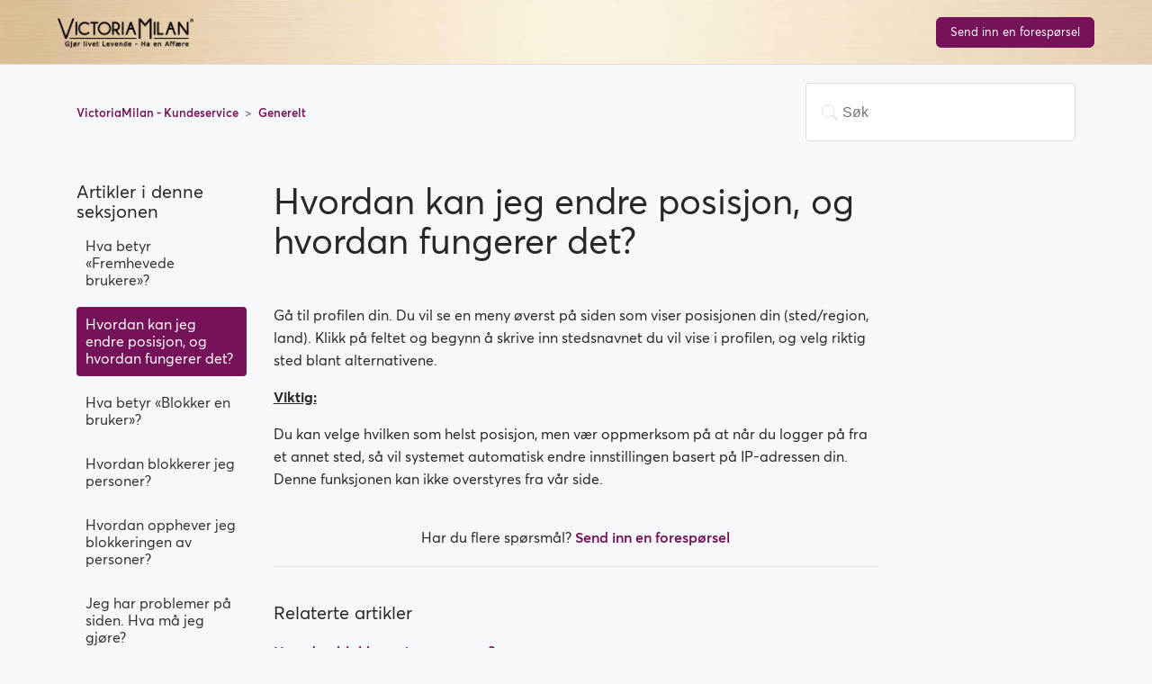

--- FILE ---
content_type: text/html; charset=UTF-8
request_url: https://www.victoriamilan.no/nb/help-center/question/2
body_size: 3679
content:
<!DOCTYPE html>
<html class="no-js non-ie" xml:lang="en" lang="en">
<head>
    <title>    Hvordan kan jeg endre posisjon, og hvordan fungerer det? | VictoriaMilan Hjelpsenter
</title>
    <meta name="description" content="" />
    <meta name="keywords" content="" />
    <meta http-equiv="Content-Type" content="text/html; charset=utf-8" />
    <meta http-equiv="X-UA-Compatible" content="IE=edge" />
    <meta http-equiv="pragma" content="no-cache" />
    <meta name="SKYPE_TOOLBAR" CONTENT="SKYPE_TOOLBAR_PARSER_COMPATIBLE" />
    <meta name="apple-mobile-web-app-capable" content="yes" />
    <meta name="HandheldFriendly" content="True" />

    <meta name="viewport" content="width=device-width, initial-scale=1, shrink-to-fit=no">

    <meta property="og:title" content="    Hvordan kan jeg endre posisjon, og hvordan fungerer det? | VictoriaMilan Hjelpsenter
" />
    <meta property="og:type" content="website" />
                <meta property="og:restrictions:age" content="18+"/>

        
        <link rel="shortcut icon" href="/vm_favicon.ico" type="image/x-icon" />

            
    
    <script>
        window.curlocale = 'nb';
    </script>
    <link hreflang="x-default" href="https://www.victoriamilan.com/help-center/question/2" rel="alternate" />
<link hreflang="en" href="https://www.victoriamilan.com/en/help-center/question/2" rel="alternate" />
<link hreflang="de-at" href="https://www.victoriamilan.com/de_AT/help-center/question/2" rel="alternate" />
<link hreflang="nl-be" href="https://www.victoriamilan.com/nl_BE/help-center/question/2" rel="alternate" />
<link hreflang="fr-be" href="https://www.victoriamilan.com/fr_BE/help-center/question/2" rel="alternate" />
<link hreflang="cs" href="https://www.victoriamilan.com/cs/help-center/question/2" rel="alternate" />
<link hreflang="da" href="https://www.victoriamilan.com/da/help-center/question/2" rel="alternate" />
<link hreflang="fi" href="https://www.victoriamilan.com/fi/help-center/question/2" rel="alternate" />
<link hreflang="de" href="https://www.victoriamilan.com/de/help-center/question/2" rel="alternate" />
<link hreflang="hu" href="https://www.victoriamilan.com/hu/help-center/question/2" rel="alternate" />
<link hreflang="ga" href="https://www.victoriamilan.com/ga/help-center/question/2" rel="alternate" />
<link hreflang="it" href="https://www.victoriamilan.com/it/help-center/question/2" rel="alternate" />
<link hreflang="nl" href="https://www.victoriamilan.com/nl/help-center/question/2" rel="alternate" />
<link hreflang="nb" href="https://www.victoriamilan.com/nb/help-center/question/2" rel="alternate" />
<link hreflang="pl" href="https://www.victoriamilan.com/pl/help-center/question/2" rel="alternate" />
<link hreflang="pt" href="https://www.victoriamilan.com/pt/help-center/question/2" rel="alternate" />
<link hreflang="sk" href="https://www.victoriamilan.com/sk/help-center/question/2" rel="alternate" />
<link hreflang="sl" href="https://www.victoriamilan.com/sl/help-center/question/2" rel="alternate" />
<link hreflang="es" href="https://www.victoriamilan.com/es/help-center/question/2" rel="alternate" />
<link hreflang="sv" href="https://www.victoriamilan.com/sv/help-center/question/2" rel="alternate" />
<link hreflang="fr-ch" href="https://www.victoriamilan.com/fr_CH/help-center/question/2" rel="alternate" />
<link hreflang="de-ch" href="https://www.victoriamilan.com/de_CH/help-center/question/2" rel="alternate" />
<link hreflang="en-gb" href="https://www.victoriamilan.com/en_GB/help-center/question/2" rel="alternate" />
<link hreflang="el" href="https://www.victoriamilan.com/el/help-center/question/2" rel="alternate" />
<link hreflang="fr" href="https://www.victoriamilan.com/fr/help-center/question/2" rel="alternate" />
<link hreflang="en-za" href="https://www.victoriamilan.com/en_ZA/help-center/question/2" rel="alternate" />
<link hreflang="en-au" href="https://www.victoriamilan.com/en_AU/help-center/question/2" rel="alternate" />
<link hreflang="en-hk" href="https://www.victoriamilan.com/en_HK/help-center/question/2" rel="alternate" />
<link hreflang="zh-hans-hk" href="https://www.victoriamilan.com/zh_Hans_HK/help-center/question/2" rel="alternate" />
<link hreflang="ja" href="https://www.victoriamilan.com/ja/help-center/question/2" rel="alternate" />
<link hreflang="en-jp" href="https://www.victoriamilan.com/en_JP/help-center/question/2" rel="alternate" />
<link hreflang="en-nz" href="https://www.victoriamilan.com/en_NZ/help-center/question/2" rel="alternate" />
<link hreflang="en-sg" href="https://www.victoriamilan.com/en_SG/help-center/question/2" rel="alternate" />
<link hreflang="zh-hans-sg" href="https://www.victoriamilan.com/zh_Hans_SG/help-center/question/2" rel="alternate" />
<link hreflang="en-us" href="https://www.victoriamilan.com/en_US/help-center/question/2" rel="alternate" />
<link hreflang="pt-br" href="https://www.victoriamilan.com/pt_BR/help-center/question/2" rel="alternate" />
<link hreflang="es-mx" href="https://www.victoriamilan.com/es_MX/help-center/question/2" rel="alternate" />
<link hreflang="en-ca" href="https://www.victoriamilan.com/en_CA/help-center/question/2" rel="alternate" />
<link hreflang="fr-ca" href="https://www.victoriamilan.com/fr_CA/help-center/question/2" rel="alternate" />
<link hreflang="es-ar" href="https://www.victoriamilan.com/es_AR/help-center/question/2" rel="alternate" />
<link hreflang="es-pe" href="https://www.victoriamilan.com/es_PE/help-center/question/2" rel="alternate" />
<link hreflang="om-ke" href="https://www.victoriamilan.com/om_KE/help-center/question/2" rel="alternate" />
    <!-- Hotjar Tracking Code for victoriamilan.se -->
<script>
    (function(h,o,t,j,a,r){
        h.hj=h.hj||function(){(h.hj.q=h.hj.q||[]).push(arguments)};
        h._hjSettings={hjid:456817,hjsv:5};
        a=o.getElementsByTagName('head')[0];
        r=o.createElement('script');r.async=1;
        r.src=t+h._hjSettings.hjid+j+h._hjSettings.hjsv;
        a.appendChild(r);
    })(window,document,'//static.hotjar.com/c/hotjar-','.js?sv=');
</script>

        <link rel="stylesheet" href="https://d2dz54333c07dd.cloudfront.net/55c35f9/backendAssets/common/fonts/averta/styles.css">
    <link rel="stylesheet" href="https://d2dz54333c07dd.cloudfront.net/55c35f9/backendAssets/common/fonts/victoriamilan/styles.css">
    <link rel="stylesheet" href="https://d2dz54333c07dd.cloudfront.net/55c35f9/css/help-center.css">
      </head>

  <body ng-app="vm.helpCenter" ng-controller="HelpCenterController as vm" class="help-center-body">

    <header class="help-center-header vm">
    <div class="container">
        <a href="/nb/help-center" class="header-logo">
            <img src="https://d2dz54333c07dd.cloudfront.net/55c35f9/backendAssets/vm/logo/default/nb.png" alt="">
        </a>
        <a class="btn btn-primary submit-btn" href="/nb/help-center/contact-us">Send inn en forespørsel</a>
    </div>
</header>

<main class="help-center-body">
                        <div class="container-divider"></div>
        <div class="container">
            <nav class="sub-nav">
                <ol class="breadcrumbs">
                    <li>
                        <a href="/nb/help-center">
                            VictoriaMilan - Kundeservice
                        </a>
                    </li>
                    <li title="Generelt">
                        <a href="/nb/help-center/category/1"
                        >
                            Generelt
                        </a>
                    </li>

                </ol>

                <form class="search"  data-icon="a" action="/nb/help-center/search" method="get">
                    <input type="search" name="query" id="query" value="" placeholder="Søk" autocomplete="off">
                </form>
            </nav>

            <div class="article-container" id="article-container">
                <section class="article-sidebar">
                    <section class="section-articles collapsible-sidebar">
                        <h3 class="collapsible-sidebar-title sidenav-title">Artikler i denne seksjonen</h3>
                        <ul>
                                                                                                                                <li>
                                                                                <a href="/nb/help-center/question/1"
                                           class="sidenav-item "
                                        >
                                            Hva betyr «Fremhevede brukere»?
                                        </a>
                                    </li>
                                                                                                                                                                <li>
                                                                                <a href="/nb/help-center/question/2"
                                           class="sidenav-item current-article"
                                        >
                                            Hvordan kan jeg endre posisjon, og hvordan fungerer det?
                                        </a>
                                    </li>
                                                                                                                                                                <li>
                                                                                <a href="/nb/help-center/question/3"
                                           class="sidenav-item "
                                        >
                                            Hva betyr «Blokker en bruker»?
                                        </a>
                                    </li>
                                                                                                                                                                <li>
                                                                                <a href="/nb/help-center/question/4"
                                           class="sidenav-item "
                                        >
                                            Hvordan blokkerer jeg personer?
                                        </a>
                                    </li>
                                                                                                                                                                <li>
                                                                                <a href="/nb/help-center/question/5"
                                           class="sidenav-item "
                                        >
                                            Hvordan opphever jeg blokkeringen av personer?
                                        </a>
                                    </li>
                                                                                                                                                                <li>
                                                                                <a href="/nb/help-center/question/6"
                                           class="sidenav-item "
                                        >
                                            Jeg har problemer på siden. Hva må jeg gjøre?
                                        </a>
                                    </li>
                                                                                                                                                                <li>
                                                                                <a href="/nb/help-center/question/7"
                                           class="sidenav-item "
                                        >
                                            Hvordan sletter jeg bufre og informasjonskapsler?
                                        </a>
                                    </li>
                                                                                                                                                                <li>
                                                                                <a href="/nb/help-center/question/45"
                                           class="sidenav-item "
                                        >
                                            Hva er fordelene med Premium Plus-medlemskap?
                                        </a>
                                    </li>
                                                                                                                                                                <li>
                                                                                <a href="/nb/help-center/question/49"
                                           class="sidenav-item "
                                        >
                                            Falske profiler
                                        </a>
                                    </li>
                                                                                                                                                                <li>
                                                                                <a href="/nb/help-center/question/51"
                                           class="sidenav-item "
                                        >
                                            Hvilke medlemskap er tilgjengelige? Kan jeg kjøpe et uke / en måned medlemskap?
                                        </a>
                                    </li>
                                                                                    </ul>
                    </section>
                </section>

                <article class="article">
                    <header class="article-header">
                        <h1 title="Hvordan kan jeg endre posisjon, og hvordan fungerer det?" class="article-title">
                            Hvordan kan jeg endre posisjon, og hvordan fungerer det?
                        </h1>
                    </header>
                    <section class="article-info">
                        <div class="article-content">
                            <div class="article-body">
                                <p>G&aring; til profilen din. Du vil se en meny &oslash;verst p&aring; siden som viser posisjonen din (sted/region, land). Klikk p&aring; feltet og begynn &aring; skrive inn stedsnavnet du vil vise i profilen, og velg riktig sted blant alternativene.</p>

<p><u><strong>Viktig:</strong></u></p>

<p>Du kan velge hvilken som helst posisjon, men v&aelig;r oppmerksom p&aring; at n&aring;r du logger p&aring; fra et annet sted, s&aring; vil systemet automatisk endre innstillingen basert p&aring; IP-adressen din. Denne funksjonen kan ikke overstyres fra v&aring;r side.</p>
                            </div>
                            <div class="article-attachments">
                                <ul class="attachments">
                                </ul>
                            </div>
                        </div>
                    </section>

                    <footer>
                                                                                                                                                                                                                                                                                                                <div class="article-more-questions">
                            Har du flere spørsmål? <a href="/nb/help-center/contact-us">
                                Send inn en forespørsel
                            </a>
                        </div>
                        <div class="article-return-to-top">
                            <a href="#article-container">Return to top<span class="app-icon-arrow-up"></span></a>
                        </div>
                    </footer>

                    <section class="article-relatives">
                                                                            <section class="related-articles">
                                <h3>Relaterte artikler</h3>
                                <ul>
                                                                            <li>
                                            <a href="/nb/help-center/question/4" class="article-list-link">Hvordan blokkerer jeg personer?</a>
                                        </li>
                                                                            <li>
                                            <a href="/nb/help-center/question/51" class="article-list-link">Hvilke medlemskap er tilgjengelige? Kan jeg kjøpe et uke / en måned medlemskap?</a>
                                        </li>
                                                                            <li>
                                            <a href="/nb/help-center/question/49" class="article-list-link">Falske profiler</a>
                                        </li>
                                                                            <li>
                                            <a href="/nb/help-center/question/3" class="article-list-link">Hva betyr «Blokker en bruker»?</a>
                                        </li>
                                                                            <li>
                                            <a href="/nb/help-center/question/7" class="article-list-link">Hvordan sletter jeg bufre og informasjonskapsler?</a>
                                        </li>
                                                                    </ul>
                            </section>
                                            </section>
                </article>
            </div>
        </div>
    </main>

<footer class="help-center-footer">
    <div class="py-5 socials-apps">
    <div class="container">
        
                    </div>
</div>
<div class="footer-content">
    <div class="container">
        <div class="row">
            <div class="col-md-6">
                <div class="footer-left">
                    <ul class="navlinks">
                        <li>
                            <a href="/nb/static/about-us">Om oss</a>
                        </li>
                                                    <li><a href="/app/leadership">Lederskap</a></li>
                        
                                                                            <li><a href="https://www.victoriamilan.com/articles/" target="_blank">Blogg</a></li>
                                                <li>
                            <a href="/nb/static/privacy-statement">Personvernerklæring</a>
                        </li>
                        <li>
                            <a href="/nb/static/ip-policy">IP Policy</a>
                        </li>
                        <li>
                            <a href="/nb/static/terms-and-conditions">Brukervilkår</a>
                        </li>
                    </ul>
                </div>
            </div>
            <div class="col-md-6">
                <div class="footer-right">
                    <div class="security">
                        <img src="https://victoriamilan-landers.s3.amazonaws.com/assets/l2-assets/images/security.png" alt="">
                    </div>
                </div>
            </div>
        </div>
        <div class="copyright">
            © Copyright VictoriaMilan ® All rights reserved.
            <a href="/nb/sitemap/show">Nettstedskart</a>
            <a href="http://www.loverevenue.com/" target="_blank">Samarbeidspartner</a>
        </div>
    </div>
</div></footer>

<app-notifications></app-notifications>

<script type="text/ng-template" id="notification.component.html">
    <div 
        class="wrapper {{ 'type-' + vm.notification.type }}"
    >
        <a class="close-notification" ng-click="vm.onClose()">
            <i class="app-icon-close"></i>
        </a>

        <div ng-if="vm.notification.text" class="text-notification">
            {{ vm.notification.text }}
        </div>

        <div
                ng-if="vm.notification.html"
                class="text-notification"
                ng-bind-html="vm.notification.html"
        >
        </div>
    </div>
</script>
<script type="text/ng-template" id="notifications.component.html">
    <app-notification
            ng-repeat="notification in vm.notifications"
            close="vm.removeNotification(notification)"
            notification="notification"
    >
    </app-notification>
</script>
<script type="text/ng-template" id="requestSentModal.html">
    <div class="modal show request-sent-modal">
        <div class="modal-dialog" role="document">
            <div class="modal-content">
                <div class="modal-body">
                    <div class="questions-title">
                        <span ng-if="vm.relatedArticles.length > 0">Mens du venter på svar kan kanskje noen av disse artiklene svare på spørsmålet ditt?</span>
                        <span ng-if="vm.relatedArticles.length === 0">Oida! Ser ut til at det ikkke er noen relarterte artikler om dette emnet.</span>
                    </div>

                    <div class="questions">
                        <div ng-if="vm.relatedArticles.length > 0"
                            ng-repeat="article in vm.relatedArticles"
                            class="question-wrapper"
                            ng-class="{'active': vm.activeArticle === article}"
                        >
                            <i class="app-icon-arrow-down" ng-click="vm.toggleArticle(article)"></i>

                            <div
                                class="question"
                                ng-click="vm.toggleArticle(article)"
                            >
                                {{ article.question }}
                            </div>

                            <div ng-if="vm.activeArticle"
                                class="answer"
                                ng-bind-html="vm.activeArticle.answer"
                            ></div>
                        </div>
                        <div class="sad-smiley-wrapper" ng-if="vm.relatedArticles.length === 0">
                            <i class="app-icon-sad-smiley"></i>
                        </div>
                    </div>

                    <div class="helped-question">
                        Svarer denne artikkelen på spørsmålet ditt?
                    </div>

                    <div class="buttons-wrapper">
                        <button class="btn btn-default" ng-click="vm.submitRequest()">
                            <i class="app-icon-close"></i>
                            Nei, jeg trenger hjelp
                        </button>

                        <button class="btn btn-default" ng-click="vm.closeRequest()">
                            <i class="app-icon-check-mark"></i>
                            Ja, avslutt forspørselen min
                        </button>
                    </div>
                </div>
            </div>
        </div>
    </div>
</script>

        <script src="https://d2dz54333c07dd.cloudfront.net/55c35f9/js/help-center-vendor.min.js"></script>
    <script src="https://d2dz54333c07dd.cloudfront.net/55c35f9/js/help-center-app.min.js"></script>
    <script src="https://d2dz54333c07dd.cloudfront.net/55c35f9/js/i18n_en.min.js"></script>

            <script src="https://d2dz54333c07dd.cloudfront.net/55c35f9/js/i18n_nb.min.js"></script>
      </body>
</html>


--- FILE ---
content_type: text/javascript
request_url: https://d2dz54333c07dd.cloudfront.net/55c35f9/js/i18n_nb.min.js
body_size: 102592
content:
'use strict';

angular
    .module('vm')
    .config(function ($translateProvider) {
        $translateProvider.translations('nb', {"10xYourDating":{"behaviourPsychologistsJustCracked":"Atferdspsykologer har nettopp knekt koden for uimotst\u00e5elig dating: denne metoden aktiverer hennes \u00f8nske om \u00e5 date deg.","getMoreDatesThenEverBefore":"F\u00e5 Flere Dater Enn Noen Gang!","makeWomenEager":"Gj\u00f8r Kvinner Ivrige Etter \u00e5 Date Deg!","masterTheArtOfDating":"Mestre Kunsten \u00e5 Date:","masterTheScienceOfDating":"Mestre Vitenskapen om Dating i Dag!","not_interested":"Jeg er ikke interessert i \u00e5 date kvinner","thesePsychologicalTriggers":"Disse Psykologiske Triggerne","turnOnTheCharismaSwitch":"Sl\u00e5 p\u00e5 Charisma Bryteren og Gj\u00f8r Kvinner Ivrige Etter \u00e5 G\u00e5 Ut med Deg!","utilizeProvenPsychologicalTechnique":"Bruk Velpr\u00f8vde Psykologiske Teknikker for \u00e5 Tenne Uimotst\u00e5elig Interesse og Sikre Dater med Selvsikkerhet."},"account_settings_auto_logout_autoLogout_label":"Automatisk utloggingsfunksjon","account_settings_auto_logout_autoLogout_note":"Huk av her for at systemet skal logge deg av automatisk og laste opp en annen side om du glemmer \u00e5 logge av.","account_settings_auto_logout_note":"Forandre dine preferanser for automatisk utlogging.","account_settings_auto_logout_optional_text":"Valgfritt: Velg nettsiden du \u00f8nsker at skal laste n\u00e5r du logger ut. La dette omr\u00e5det st\u00e5 tomt hvis du \u00f8nsker \u00e5 g\u00e5 til siden for VictoriaMilan innlogging etter \u00e5 ha automatisk logget ut. ","account_settings_auto_logout_redirectUrl_label":"Internettside","account_settings_auto_logout_redirectUrl_note1":"Valgfritt: Velg internettsiden du \u00f8nsker \u00e5 laste opp n\u00e5r du logger ut.","account_settings_auto_logout_redirectUrl_note2":"La dette feltet st\u00e5 tomt for \u00e5 g\u00e5 til VictoriaMilan logg inn siden etter automatisk logg ut.","account_settings_auto_logout_saved":"Dine automatiske utloggingsinstillinger ble lagret","account_settings_auto_logout_timeThreshold_label":"Time-terskel","account_settings_auto_logout_timeThreshold_note":"Sett tiden som skal utl\u00f8pe fra siste aktivitet til systemet logger ut.","account_settings_auto_logout_timeThreshold_value":"%mins% minutter","account_settings_email_new_label":"Ny e-postadresse","account_settings_email_notification":"Dine e-post meldings preferanser har blitt lagret.","account_settings_email_notifications_chat_messages":"Nye meldinger","account_settings_email_notifications_favorites":"Nye favoritter","account_settings_email_notifications_gifts":"Nye gaver","account_settings_email_notifications_increase_your_popularity":"Statistikk om populariteten din","account_settings_email_notifications_invitation":"Invitasjon","account_settings_email_notifications_membership_expiration":"Utl\u00f8p av medlemskap","account_settings_email_notifications_newest_matches":"Nye medlemmer i omr\u00e5det ditt","account_settings_email_notifications_other_projects":"Partnertilbud","account_settings_email_notifications_photo_requests":"Bildeforesp\u00f8rsler","account_settings_email_notifications_private_keys":"Nye foresp\u00f8rsler om private n\u00f8kler","account_settings_email_notifications_profile_details_requests":"Foresp\u00f8rsler om profildetaljer","account_settings_email_notifications_special_offers":"Spesialtilbud","account_settings_email_notifications_summary":"Sammendrag av varsler","account_settings_email_notifications_surveys":"Unders\u00f8kelser","account_settings_email_notifications_thank_from_admin":"Tilbakemelding fra moderatorteamet","account_settings_email_notifications_upload_photo":"Last opp bilde","account_settings_notifications_gift":"N\u00e5r jeg mottar en ny gave","account_settings_notifications_message":"N\u00e5r jeg mottar en ny melding","account_settings_notifications_other":"Andre standard meldinger p\u00e5 denne nettsiden","account_settings_notifications_sentToNote":"E-post varslinger vil bli sendt til","account_settings_page_title":"Konto innstillinger","account_settings_password_confirm_password_label":"Nytt passord igjen","account_settings_password_current_label":"Gjeldende passord","account_settings_password_new_label":"Nytt passord","account_settings_privacy_info":"Dine personvern innstillinger har blitt lagret.","account_settings_privacy_value_toAllUsers":"Alle brukere","account_settings_privacy_value_toFavorites":"Kun til favoritt brukere","account_settings_privacy_value_toNobody":"Ingen","activation":{"please_check_the_email":"Sjekk e-posten vi nettopp sendte til <br> <b>{{email}}<\/b>"},"activity_log":{"activities_description":"Last ned et sammendrag av aktivitetsloggen din (f.eks. passordbytte, e-postbytte, mottatte advarsler osv.) p\u00e5 {{projectName}}.","all_data_description":"Nedlastingssammendrag for alle data behandlet i systemet, inkludert meldinger, kontoaktivitet og betalingslogg.","blocked_users_description":"Last ned et sammendrag av alle brukerne du har blokkert p\u00e5 {{projectName}}.","choose_your_information":"Velg din informasjon","description":"Du kan laste ned en kopi av kontoinformasjonen din n\u00e5r som helst. Du kan laste ned alt samtidig, eller velge typene informasjon og dataomr\u00e5dene du \u00f8nsker. Du vil motta informasjon i PDF-format, slik at det er enkelt \u00e5 se, og i CSV-format, som kreves for \u00e5 overf\u00f8re dataene til tredjeparter. V\u00e6r oppmerksom p\u00e5 at du bare kan be om \u00e5 hente dataene dine hver 3. dag.","favorites_description":"Last ned et sammendrag av alle som har markert deg, eller som du har markert, som favoritt p\u00e5 {{projectName}}.","file_is_being_processed":"Filen din behandles.","gifts_description":"Last ned et sammendrag av alle gavene du har sendt og mottatt p\u00e5 {{projectName}}.","messages_description":"Last ned et sammendrag av alle meldinger du har sendt og mottatt p\u00e5 {{projectName}}.","notification_progress_description":"Vi sier ifra n\u00e5r den er ferdig og du kan laste den ned til din foretrukkede enhet.","payment_log_description":"Last ned et sammendrag av all betalingsinformasjonen relatert til kontoen din.","photo_requests_description":"Last ned et sammendrag av alle bildeforesp\u00f8rslene du har sendt og mottatt p\u00e5 {{projectName}}.","private_keys_description":"Last ned alle de private n\u00f8klene du sendte eller ba om p\u00e5 {{projectName}}, inkludert slettede og ikke behandlede","select_items":"Velg minst ett element","title":"Administrer mine data","user_info_description":"Ladda ner alla profiluppgifter du har p\u00e5 {{projectName}}","visits_description":"Last ned et sammendrag av alle profilene du har bes\u00f8kt og brukerne som har bes\u00f8kt profilen din p\u00e5 {{projectName}}.","winks_description":"Last ned et sammendrag av alle blunkene du har sendt og mottatt p\u00e5 {{projectName}}.","your_data_is_ready":"Vi har sendt deg en e-post til {{email}} med din foresp\u00f8rsel om nedlasting av data","your_file_is_ready":"Filen din er klar","audit_log_description":"Audit log description"},"add_pictures_from_social_network":"Legg til bilder fra {{socialNetwork}}","add_premium_plus":{"add_premium_plus_button":"Legg Premium Pluss til mitt kj\u00f8p","benefits_chat":"Gratis medlemmer kan chatte med deg","benefits_contact":"60% flere profiler som du kan kontakte","benefits_message":"Gratis medlemmer kan lese dine meldinger","benefits_title":"F\u00e5 mer med Premium Plus","header":"Legg til Premium Plus","price":"{{currency}} {{price}}.-\/mo","price_label":"%currency% %price%.-\/mo","skip_button":"Hopp over","text":"Sponsor gratis medlemmer s\u00e5 de kan kontakte deg!","add_button":"Add Premium Plus to my purchase"},"additional_contact_feature":{"purchase_text_tooltip":"Det finnes en daglig grense p\u00e5 siden v\u00e5r, som vil si at alle premiumprofiler har maks %count% kontakter (%count% ulike profiler) om dagen. (Dette gjelder ikke for antallet meldinger du sender til en bruker.)","will_last":"* Ekstra kontakter du kj\u00f8per varer 24 timer fra kj\u00f8pstidspunktet."},"addphoto_button":"Legg til bilde","allow":"Tillate","almost_done":{"continue_button":"Fortsett","header":"Nesten ferdig!","location_label":"Omr\u00e5de","username_asking":"Vennligst skriv inn et brukernavn for \u00e5 holde din aff\u00e6re diskr\u00e9.","we_protect_your_identity":"Vi beskytter din identitet! "},"almostdone_header":"Snart ferdig! ","amount_credits":{"plural":"{{amount}} kreditter","singular":"{{amount}} kreditt"},"attached_man_seeking_a_woman":"Samboende mann s\u00f8ker kvinne","attached_woman_seeking_a_man":"Samboende kvinne s\u00f8ker mann","attraction_game":{"title":"Tiltrekking spill"},"attraction_madebutton1":"Send en beskjed","attraction_madebutton2":"Fortsett \u00e5 spille","attraction_madetext1":"","attraction_madetext2":"Send en beskjed eller fortsett \u00e5 spille","attraction_maintext":"Vil du m\u00f8te meg?","attraction_nophototext":"Oooops.... du m\u00e5 ha minst et bilde for \u00e5 kunne spille dette spillet! ","attraction_noprofiles":"P\u00e5 det n\u00e5v\u00e6rende tidspunkt er det ingen profiler som matcher dine kriterier","attraction_pendingphotobutton1":"Mine bilder","attraction_pendingphotobutton2":"S\u00f8k folk","attraction_pendingphototext":"Du vil f\u00e5 en epost n\u00e5r bilde ditt er godkjent","attraction_tab1":"Spill","attraction_tab2":"","attraction_tab2text":"Sa JA den: ","attraction_tab3":"","attraction_tab3text1":"Du sa JA den:","attraction_tab3text2":"Du sa NEI den:","attraction":{"answer":{"no":"NEI","yes":"JA"},"attraction_made":{"gender_female":"kvinnelig","gender_male":"mannlig ","info_gender":"Send henne en melding eller g\u00e5 videre","info_male":"Send han en melding eller g\u00e5 videre","keep_playing_button":"Fortsett \u00e5 spille","send_message_button":"Send melding","title":"Match gjort! ","info":"Send %genderrelated% a message or keep playing","message_button":"Send Message","play_button":"Keep Playing"},"attractions_made_tab":"Matcher gjort","attractions_made":{"list_label":"Sa JA den : %dateformat%"},"game_tab":"Spill","game_want_to_meet_me_text":"Vil du m\u00f8te meg?","game":{"matched":"Matchet","mine":"Mine","play":"Lek"},"header":"Matcher","my_attractions_tab":"Mine matcher","my_attractions":{"list_label":"Du sa  %answer% den: %dateformat%"},"no_photo":{"you_need_one_photo_text":"Oops... du m\u00e5 ha minst et bilde for \u00e5 spille dette spillet","text":"Ooops... You need at least one photo to play this Game"},"noprofiles_text":"P\u00e5 n\u00e5v\u00e6rende tidspunkt er det ingen profiler som matcher dine kriteria","pending_photo":{"my_photos_button":"Mine bilder","people_nearby_button":"Folk i n\u00e6rheten","you_will_be_notified_text":"Du vil bli informert per e-post n\u00e5r bilde(ne) er godkjent.","photo_button":"My photos","search_button":"Search People","text":"You will be notified by email when your photo(s) approved."},"game_text":"Want to meet me?","noprofiles_info":"Currently there are no profiles matching your criteria"},"banners":{"popup_header":"Har du sjekket partner nettsidene v\u00e5re enda?"},"become_premium_user":"Bli Premium Medlem","benefits":{"able_to":"Ved \u00e5 kj\u00f8pe et premium medlemskap kan du:","header":"Kj\u00f8p fordeler","item1":"Send &amp; les meldinger","item2":"Chat med andre brukere ","item3":"Bruk det avanserte s\u00f8keverkt\u00f8yet","item4":"Send gaver til personer du liker","item5":"Bli sett av tusener i PROFILE BOOSTER","item6":"Se hvem som har bes\u00f8kt profilen din","never_appear":"%sitename% vil aldri vises p\u00e5 dine kredittkort utskrifter.","upgrage":"Oppgrader til Premium"},"block":{"alert":"Blokkeringen av denne brukeren var vellykket. ","are_you_sure":"Er du sikker p\u00e5 ","block_button":"Blokker","block_the_user":"blokker brukeren ","modal":{"cancel_button":"Avbryt","info":"Ved \u00e5 blokkere en bruker s\u00e5 vil dere ikke lenger kunne se hverandres profiler eller kunne kommunisere med hverandre.","title":"Er du sikker?","yes_button":"Ja"},"unblock_the_user":"fjern blokkeringen av brukeren"},"blocked_list":{"title":"Liste over blokkerte brukere"},"bonus":{"bonus_code_applied":"Bonuskoden er lagt til","i_have_a_bonus_code":"Jeg har en bonuskode","please_enter_your_bonus_code":"Oppgi bonuskoden din"},"button":{"get_free_premium_membership":"F\u00e5 et gratis Premium-medlemskap","off":"AV","on":"P\u00c5","complete":"Complete"},"buy_credits":{"header":"Kj\u00f8p kreditter","subtitle":"Select a package to fill you up","title":"You've run of credits"},"by_clicking_i_accept_terms":"Ved \u00e5 klikke, Jeg aksepterer  <a target=\"_blank\" href=\"{{termsLink}}\">Vilk\u00e5r for bruk<\/a>","cancel":"Avbryt","cancel_button":"Avbryt","caption_text":"Legg til en merknad til ditt bilde","changed_service_rule":"Vi har forandret reglene for tjenesten!","chat_for_free_promo":{"description":"Det ser ut til at profilen din er ufullstendig. Last opp et bilde og fullf\u00f8r profilen, s\u00e5 gir vi deg et Standard-medlemskap for \u00e5 skrive og lese meldinger gratis!","title":"Chatte gratis? Last opp et profilbilde og fullf\u00f8r profilen din."},"chat_list":{"title":"Chatliste"},"chat_with_me":"Chat med meg","chat-no-pay-modal":{"hint":{"dont_share_banking_info":"Ikke del kontonummer, brukernavn eller passord.","no_pay_per_meet":"S\u00f8king handler om ekte relasjoner."},"label":{"dont_share_banking_info":"Ikke del bankopplysninger","no_pay_per_meet":"Ingen betaling per m\u00f8te (PPM).","no_sugar_dating":"No Sugar Dating (financial compensated darting)"},"note":"Merk: Les hver seksjon, merk av hver boks og klikk p\u00e5 \u00abJeg godtar\u00bb f\u00f8r du sender meldinger til andre medlemmer. Du vil kun se denne avtalen \u00e8n gang,","text":"Som et attraktivt medlem ber vi deg v\u00e6re oppmerksom p\u00e5 f\u00f8lgende sikkerhets- og forsiktighetstiltak:","title":"Takk for at du er en del av {{projectName}}-fellesskapet!"},"chat":{"all_tab":"Alle","cant_send_message_to_user":"Du kan ikke sende meldinger til denne brukeren","contact_upgrade_notification_female":"{{username}} har sendt deg en melding. Oppdater medlemsskapet ditt for \u00e5 lese meldingen hennes.","contact_upgrade_notification_male":"{{username}} har sendt deg en melding. Oppgrader medlemsskapet ditt for \u00e5 lese meldingen hans.","contact":{"is_typing":"{{username}} skriver...","unique_limit":"Du har n\u00e5dd den daglige grensen for \u00e5 kontakte nye brukere, vennligst pr\u00f8v igjen imorgen!"},"deactivated_contact_promo":{"her_note":"Det ser ut til at denne brukeren har deaktivert kontoen sin. Dessverre kan du ikke sende meldinger til vedkommende. Pr\u00f8v igjen senere.","his_note":"Det ser ut til at denne brukeren har deaktivert kontoen sin. Dessverre kan du ikke sende meldinger til vedkommende. Pr\u00f8v igjen senere.","title":"{{username}} har bestemt seg for \u00e5 ta en pause."},"delete_message_confirmation":"Er du sikker p\u00e5 at du vil slette den valgte meldingen?","enter_message_label":"Skriv inn melding her","filtered_tab":"Filtrert","find_someone":"G\u00e5 finn noen!","has_been_deactivated_by_herself":"Oops... denne brukeren ser ut til \u00e5 ha tatt en pause eller har midlertidig deaktivert kontoen sin. Din melding blir levert s\u00e5 snart hun er tilbake online. ","has_been_deactivated_by_himself":"Oops... denne brukeren ser ut til \u00e5 ha tatt en pause eller har midlertidig deaktivert kontoen sin. Din melding blir levert s\u00e5 snart han er online igjen.","have_no_chats_yet":"Hvorfor s\u00e5 sjenert?","header":"Chat","history_is_empty":"Din chat historikk er tom.","images":{"limit_per_day":"Du har n\u00e5dd grensen p\u00e5 10 bilder per dag. Pr\u00f8v p\u00e5 nytt i morgen."},"inbox_filter":{"appearance":"Utseende","background":"Bakgrunn","basic":"Grunnleggende filter","life_style":"Livsstil","other":"Annet","seeking":"S\u00f8ker","sex_drive":"Lyst"},"inbox_tab":"Innboks","inbox":{"feature_available_for_premium":"Denne funksjonen er bare tilgjengelig for Premium-medlemmer.","modify_your_filters":"Endre filtrene"},"message_contains_bad_words":"Denne meldingen inneholder grovt spr\u00e5k og venter p\u00e5 moderering. Den er derfor ikke synlig for mottakeren enda","message_contains_restricted_words":"Meldingen inneholder ord med restriksjoner. Skriv meldingen p\u00e5 nytt og send den.","message_sent":"Melding sendt!","message":{"filtered_no_contacts_header":"Det finnes ikke mange brukere som passer til filtrene dine","no_matching_users":"Fant ingen brukere som matcher s\u00f8ket ditt","no_messages_received_yet":"Beklager, det er ikke kommet inn noen meldinger","no_unread_messages":"Du har ingen uleste meldinger"},"messages":{"delivered":"levert","read":"Lest","unread":"Ulest"},"no_messages":"Du har ikke meldinger enda","normal_message":"Normal melding","not_enough_credits_alert":"Du m\u00e5 kj\u00f8pe kreditter for \u00e5 sende en prioritert melding. ","notification":{"receiver_is_blocked":"Du har blokkert denne brukeren","select_any_filter":"Velg minst ett filter","sender_is_blocked":"Denne brukeren har blokkert deg","save_any_filter":"Please choose any filer and save them"},"online_tab":"Online","premium_required_header":"Chat med <span>{{name}}<\/span><br>Oppgrader til PREMIUM!","premium_required_text_female":"Svar p\u00e5 hennes melding,<br>start den gode samtalen!","premium_required_text_male":"Svar p\u00e5 denne meldingen og<br>start den gode samtalen!","priority_message":"Prioritert melding","priority_message_label":"Prioritet","pull_to_get_older_messages":"Dra for \u00e5 finne eldre meldinger....","say_hi_to":"Si Hei! til","search_label":"S\u00f8k kontakter","send_button":"Send","unread_tab":"Ulest","upgrade_membership_to_read":"Oppgrader til medlemskap for \u00e5 lese","upgrade_notification_upgrade_button":"Oppgrader n\u00e5 slik at {{username}} kan lese denne meldingen!","upgrade_notification_user_cannot_read":"{{username}} kan ikke lese denne meldingen fordi dere begge er GRATISMEDLEMMER.","upgrade_notification_user_cannot_read_pp_female":"{{username}} kan ikke lese denne meldingen fordi hun er et GRATISMEDLEM, men hvis du oppgraderer til Premium Pluss kan GRATISMEDLEMMER se og svare p\u00e5 meldingen din.","upgrade_notification_user_cannot_read_pp_male":"{{username}} kan ikke lese denne meldingen fordi han er et GRATISMEDLEM, men hvis du oppgraderer til Premium Pluss kan GRATISMEDLEMMER se og svare p\u00e5 meldingen din.","upgrade_to_premium_and_chat_with_anyone":"<h2>Oppgrader til PREMIUM<\/h2><h4>og chat med hvem du vil!<\/h4>","user":{"lives_in":"Bor i"},"write_message_enter_to_send":"Skriv melding (trykk p\u00e5 Enter for \u00e5 sende)","write_message_to":"Skriv en melding til {{username}}","you_dont_have_messages":"Det ser ikke ut til at du har noen meldinger enn\u00e5.","file_size_error_message":"This file is too large to upload. The maximum supported file size is {{limit}}MB.","file_type_error_message":"Upload failed. Unsupported file type.","get_credits_and_chat_with_anyone":"<h2>Get a<br>CREDIT<br>PACKAGE<\/h2><h4>and chat with anyone!<\/h4>","user_sent_a_photo":"{{username}} sent a photo","you_sent_a_photo":"You sent a photo"},"check_email_header":"Sjekk din e-post","check_email_modal_did_not_get_email":"Ikke mottatt e-post?","check_email_modal":{"label":{"check_junk":"Alltid sjekk din s\u00f8ppel eller spam mappe.","not_received_email":"Ikke mottatt bekreftelses e-posten enda?","wait_resending":"Vennligst merk: e-poster kan bruke flere minutter p\u00e5 \u00e5 komme frem. Vennligst vent f\u00f8r du sender bekreftelses e-posten p\u00e5 nytt, ettersom dette vil slette alle foreg\u00e5ende bekreftelses e-poster."},"title":{"confirm_email":"Vennligst bekreft din e-post adresse."}},"choose_gift_to_send":"Velg en gave \u00e5 sende","choose_safe_password":"Velg et trygt passord","choose_screen_name":"Velg et brukernavn","choose_your_country_or_language":"Velg ditt land og spr\u00e5k","common":{"1_month_free":"1 m\u00e5ned gratis","accept_terms_n_privacy":"Jeg aksepterer {{terms_link}} og {{privacy_link}}","account_activity":"Kontoaktivitet","activate_my_profile":"Aktivere profilen min","activate_your_account":"Aktiver kontoen","add":"Legg til","add_username_label":"Legg til brukernavn","add_your_first_photo":"Legg til ditt f\u00f8rste bilde","address":"Gateadresse","admin_panel":"Admin Panel","agree":"Godta","all":"Alle","all_around_support":"Support for alle","all_data":"Alle data","all_east_europe":"\u00d8st-Europa","all_globally":"Globalt","all_rights_reserved":"Alle rettigheter reservert.","all_scandinavia":"Skandinavia","all_usa":"USA","amount_off":"{{amount}}%<br>av","anonymize_with_anonymity_tools":"Anonym profil med Anonymitetsverkt\u00f8y","anonymous_username":"Anonyme brukernavn","another_terms_text":"V\u00e5re <a href=\"{{termsLink}}\" target=\"_blank\">generelle vilk\u00e5r<\/a> gjelder ogs\u00e5 <a href=\"{{cancelLink}}\" target=\"_blank\">kansellering<\/a>, <a href=\"{{refundPolicyLink}}\" target=\"_blank\">retningslinjer for refusjon<\/a> og <a href=\"{{privacyLink}}\" target=\"_blank\">databeskyttelse<\/a>","answer":"Svar","anywhere":"Hvor som helst","apply":"Bruk","are_you_robot":"Er du en robot?","attachments":"Vedlegg","audit_log":"Revisjonsrapport","back_to_myprofile":"G\u00e5 tilbake for \u00e5 redigere profilen","back_to_search":"Tilbake til s\u00f8k","become_part_of_global_community":"Bli med i et globalt fellesskap","benefits":"Fordeler","billed_half_yearly":"fakturert halv\u00e5rlig","billed_yearly":"fakturert \u00e5rlig","billing_address":"Fakturaadresse","birthday_dateformat":"mm\/dd\/\u00e5\u00e5\u00e5\u00e5","birthday_label":"Bursdag","boost_my_popularity":"\u00d8k populariteten min","brand_is_unique":"{{brand}} er unik","browse_members_now":"S\u00f8k blant medlemmer n\u00e5!","browse_site":"Bla gjennom side","button":{"later":"Ikke n\u00e5","select":"Velg"},"buttons":{"add_photo":"Legg til bilde","back":"Tilbake","cancel":"Avbryt","clear":"T\u00f8m","close":"Lukk","delete":"Slett","save":"Lagre","send":"Send","set":"Velg","skip":"Hopp over","upgrade_to_premium":"OPPGRADER TIL PREMIUM","upgrade_to_premium_now":"Upgrade to premium now"},"bye_bye":"Ha det","cancel_recurring":"Avbryt gjentagende","change_language_button":"Trykk her for \u00e5 endre spr\u00e5k","change_to":"Endre til","change_to_imperial":"Endre til det britiske m\u00e5lesystemet","change_to_metric":"Endre til metersystemet","chat":"Chat","chat_now":"Chat n\u00e5","chat_with_me":"Chat med meg","chat_with_name":"Chat med {{name}}","check_it_out":"Sjekk det ut","check_out_our_guidelines":"Ta en titt p\u00e5 retningslinjene v\u00e5re","check_your_messages":"Sjekk innboksen din","checkout_link":"Sjekk ut linken under.","choose_amount":{"plural":"Velg  {{amount}}!","singular":"Velg hva som helst!"},"chose_a_photo":"Velg et bilde","chose_photo_description_apr21":"Velg et bilde som kun viser deg, og der ansiktet ditt tydelig vises. Du kan endre det senere.","city_not found_please_try_again":"Fant ikke byen. Pr\u00f8v p\u00e5 nytt.","click_for_sound":"Klikk for \u00e5 sl\u00e5 p\u00e5 lyd","click_here":"Klikk her","click_here_to_send_reminder":"Klikk her for \u00e5 sende p\u00e5minnelse","complete_profile":"Fullf\u00f8r profilen","complete_registration":"Fullf\u00f8r registreringen","confirm":"Bekreft","confirm_password":"Bekreft passordet","congratulations_label":"Gratulerer!","connection_error":"Oppkoblingsfeil","connection_error_text":"Sjekk din Internett tilkobling","contact_support":"Kontakt kundest\u00f8tte","copy":"Kopier","correct":"Det stemmer","create_new_password_easily_remember":"Opprett et passord som er lett \u00e5 huske","create_your_account":"Lag din konto","create_your_profile":"Opprett profilen","credit":"kreditt","customer_support":"Kundest\u00f8tte","date_from":"Dato fra","date_to":"Dato til","date":{"april":"April","april_short":"April","august":"August","august_short":"Aug","december":"Desember","december_short":"Des","february":"Februar","february_short":"Feb","friday_short":"Fre","january":"Januar","january_short":"Jan","july":"Juli","july_short":"Juli","june":"Juni","june_short":"Juni","march":"Mars","march_short":"Mars","may":"Mai","may_short":"Mai","monday_short":"Man","november":"November","november_short":"Nov","october":"Oktober","october_short":"Okt","saturday_short":"L\u00f8r","september":"September","september_short":"Sep","sunday_short":"S\u00f8n","thursday_short":"Tors","tuesday_short":"Tirs","wednesday_short":"Ons"},"decline":"Avsl\u00e5","delete_messages":"Slett meldinger","delete_selected":"Slett valgte","describe_yourself":{"":{"":{"":"Beskriv deg selv \u2026"}}},"designed_for_married_attached":"Utformet for gifte og de i parforhold","dismiss":"Avvis","done":"Ferdig","dont_worry_theyll_come":"Ingen grunn til bekymring \u2013 de kommer","download":"Last ned","download_brand_app":"Last ned {{sitename}}-appen","edit":"Rediger","edit_my_profile":"Rediger min profil","email":"E-postadresse","email_label":"E-post","enable_location":"Aktiver plassering","enable_location_services":"Aktiver plasseringstjenester","enabled":"Aktivert","enjoy_project":"Kos deg med {{project}}","enter_city_name":"Skriv inn by","enter_username":"Skriv inn et brukernavn","error":"Feil","everyone_is_welcome_on_project":"Alle er velkomne p\u00e5 {{projectName}}!","exit_on_back_button":"Trykk TILBAKE igjen for \u00e5 avslutte","extended_privacy":"Utvidet personvern","featured":"Utvalgte","featured_users":"Utvalgte brukere","featured_users_short":"Utvalgte","feedback":"Tilbakemelding","filter_disabled":"Filter deaktivert","filter_enabled":"Filter aktivert","financials":"\u00d8konomi","find_love":"Finn kj\u00e6rligheten","find_someone":"G\u00e5 finn noen!","find_your":"FINN DIN ","find_your_affair_now":"Finn din aff\u00e6re n\u00e5!","find_your_secret_affair":"Finn din hemmelige aff\u00e6re","finish":"Avslutter","first_name":"Fornavn","follow_me":"F\u00f8lg meg","forgot_login_or_password":"Glemt brukernavn eller passord","forgot_password_label":"Glemt passord?","free_donwload":"Gratis nedlasting","frequency_label":"Hyppighet","functionality_label":"funksjonalitet","gender_label":"Jeg er en ","general_label":"Generelt","get_best_matches":"F\u00e5 de beste matchene!","get_credits":"Skaff deg kreditt","get_now":"Skaff n\u00e5","get_started_here":"Kom i gang her","go_back":"G\u00e5 tilbake","go_to_conversation":"G\u00e5 til samtalen","go_to_search":"G\u00c5 TIL S\u00d8K","grant_access":"Gi tilgang","help":"Hjelp","hey":"Hei,","hi":"Hei,","hide_advertisement":"Gjem reklame","hours":"Timer","how_can_we_help_you":"Hvordan kan vi hjelpe deg?","i_accept_label":"Jeg aksepterer","i_agree_label":"Jeg samtykker","i_am":"Jeg er en","i_understand":"Jeg forst\u00e5r","i_want_premium":"Jeg vil ha Premium!","i_want_to_upload_a_photo":"Jeg vil laste opp et bilde","image_expired":"Bildet er utl\u00f8pt","important":"Viktig","inapp_label":"I app","incorrect_symbols":"Feil tegn","increase_your_chances":"\u00d8k dine sjanser med ProfileBOOSTER!","info":"Info","join_anonymously":"BLI MED ANONYMT","join_brand":"Bli med i {{brand}} ","join_now":"Bli medlem n\u00e5","join_project":"Bli med {{projectName}}","joined_on":"Ble medlem:","keep_me_logged_in_label":"Forbli logget inn","keep_on":"behold p\u00e5","last_online":"Sist online","last_step":"Siste steg!","latest_members":"Nyeste medlemmer","likes":"Likerklikk","loading":"Laster....","location":"By","location_label":"Velg en by","login":{"@":"Logg inn","accept_terms_n_privacy":"By continuing you agree to Richmeetbeautiful's\u00a0{{terms_link}}\u00a0and\u00a0{{privacy_link}}. Promoting illegal commercial activities (such as prostitution) is prohibited. If you are an ESCORT, DO NOT use this website."},"logout":"Logg ut","looking_for":"Ser etter ","mark_as_read":"Marker som lest","mark_as_unread":"Marker som ulest","marketing_label":"markedsf\u00f8ring","media_inquiries":"Mediaforesp\u00f8rsler","meet_members_near_you":"M\u00f8t medlemmer i n\u00e6rheten av deg","members_worldwide":"Medlemmer i hele verden","membership_expired":"Medlemskapet utl\u00f8pt","middle_name":"Mellomnavn","minutes":"Minutter","mobile":"Mobil","modal_credit_text":"For \u00e5 kunne fortsette \u00e5 bruke funksjoner som for eksempel \u00e5 sende gaver, m\u00e5 du fylle p\u00e5 kreditter.","monthly":"m\u00e5nedlig","more_details":"Flere detaljer","my_code_is":"Koden min er","my_number_is":"Nummeret mitt er","nearby":"I n\u00e6rheten","necessary_label":"n\u00f8dvendig","new":"Ny","new_matches":"Nye matcher","next":"Neste","next_step":"Neste steg","no":"Nei","no_messages_yet":"Ingen meldinger enn\u00e5?","no_possible_match":"Ingen mulige matcher funnet.","no_thanks_label":"Nei takk","not_a_member":"Ikke medlem?","not_recommended\ufeff":"Ikke anbefalt","not_right_now":"Ikke akkurat n\u00e5","not_sure_what_to_upload":"Usikker p\u00e5 hva du skal laste opp?","notification_type_label":"Varslingstype","now":"N\u00e5","number_files_chosen":"{{number}} filer valgt","okay_label":"Ok","online_help":"Hjelp p\u00e5 nettet","online_nearby_list":"Liste over medlemmer som er online n\u00e6r deg","online_now":"Online n\u00e5!","opt_in_text_jan21":"Vil du motta eksklusive e-poster kun for medlemmer p\u00e5 regelmessig basis (gratis pr\u00f8veperioder, spesialtilbud, gratis kreditter etc.) fra {{sitename}} og partnernettsidene v\u00e5re?","or":"eller","over_5_million_users":"Over 5 millioner brukere","panic":"PANIKK","password_label":"Passord","payment_log":"Betalingslogg","per_month":"Per M\u00e5ned","performance_label":"ytelse","photo_requests":"Bildeforesp\u00f8rsler","photo_successfully_uploaded":"Vellykket opplasting av bilden(e).","photo_upload":{"modal":{"camera_button":"Kamera","facebook_button":"Facebook","info":"Vennligst bruk: Et bilde av deg selv. Kvalitets selfie JPG, GIF, PNG, BMP. Filst\u00f8rrelse opp til 16MB","instagram_button":"Instagram","library_button":"Bibliotek","title":"Legg til ditt bilde fra"}},"play_now":"Spill n\u00e5!","please_enable_location_services":"Aktiver stedstjenester for {{brand}}","please_select_label":"Vennligst velg","please_verify_your_age":"Bekreft alderen din","privacy_and_discretion guaranteed":"Garantert privatliv og diskresjon","privacy_policy_label":"Personvern","profiles_with_more_than_3_photos_apr21":"Profiler med mer enn 3 bilder har 54 % st\u00f8rre sjanse for \u00e5 f\u00e5 en match. Du kan endre disse senere.","profiles_with_more_than_3_photos_aug21":"Profiler med mer enn 3 bilder har 79 % st\u00f8rre sjanse for \u00e5 f\u00e5 en match. Du kan endre bildene senere.","pull_to_refresh":"Dra for \u00e5 oppdatere","re-send":"Send p\u00e5 nytt","read_more":"Les mer","receive_emails_with_special_offers":"Vil du motta e-poster med spesialtilbud, gratis kreditter og mer?","registered_on":"Registrert p\u00e5","relationship":"Forhold","remove":"Fjern","reply":"Svar","report_message":"Rapportere","report_photo":"Rapporter bildet","request":"Foresp\u00f8r","request_private_photo_access":"Be om tilgang til andres private bilder","request_selected":"Foresp\u00f8rsel valgt","resend":"Send p\u00e5 nytt","resend_email":"Send e-posten p\u00e5 nytt","resend_link":"Send lenken p\u00e5 nytt","reset":"Nullstill","reset_all":"Nullstill alle","retype_here":"Skriv inn p\u00e5 nytt her","review_label":"Gjennomg\u00e5","rmb":{"accept_terms_n_privacy":"Jeg godtar Richmeetbeautiful sine\u00a0{{terms_link}} og\u00a0{{privacy_link}}. Det er forbudt \u00e5 promotere ulovlige komersiell virksomhet (f.eks. prostitusjon). Brukere m\u00e5 ha fylt 18 \u00e5r."},"say_hello_now":"Si hei n\u00e5","scientific_matchmaking":"Vitenskapelig matchmaking","search_results":"S\u00f8keresultater","seconds":"Sekunder","secret_affair":"HEMMELIGE AFF\u00c6RE","security_check":"Sikkerhetskontroll","see_our_community_guidelines":"Se retningslinjene v\u00e5re for fellesskapet","seeking_for_label":"Ser for","seeking_gender_label":"S\u00f8ker en","seeking_gender":{"anybody":"Enhver","man":"mann","woman":"kvinne"},"seeking_header":{"age":"Alder: %ageinterval%","country":"Land:%city, country%","for":"For","gender":"S\u00f8ker kj\u00f8nn: %gender%"},"select":"Velg","select_all":"Velg alle","select_messages":"Velg meldinger","selected":"Utvalgt","selected_city":"Velg by","send_a_message":"Send en melding","send_and_receive_messages":"Send og motta meldinger","send_gift":"Send en gave","send_her_a_gift":"Send henne en gave","send_him_a_gift":"Send han en gave","send_like":"Send en like","send_request":"Send foresp\u00f8rsel","send_virtual_gifts":"Send virtuelle gaver","settings_label":"Innstillinger","several_month_free":"{{months}} m\u00e5neder gratis","show_me_successful_members":"VIS MEG SUKSESSRIKE MEDLEMMER","show_more":"Vis mer","sign_up":{"for_date_label":"date","for_friends_label":"vennskap","for_label":"For"},"signing_up_for_project_is_last_and_free":"Det er raskt og gratis \u00e5 registrere seg for Victoria Milan.","signup":"Registrer deg","site_to_load_label":"Innlasting av side","skip_anyway":"Hopp over uansett","skip_for_now":"Hopp over n\u00e5","sms_label":"SMS","start_typing_the_name_of_your_city":"Begynn \u00e5 skrive navnet p\u00e5 byen din \u2026","state":"Stat","state_protected":"Hold deg beskyttet","subject":"Emne","success":"Vellykket","support":"Kundeservice","sure":"Ja!","switch_to_old_site":"Bytt tilbake til tidligere versjon 3.0","terms_&_conditions":"Vilk\u00e5r & Betingelser","terms_of_service":"Brukervilk\u00e5r","text_area":{"max_characters":"{{max}} tegn","short_error":"Teksten er for kort. Den m\u00e5 best\u00e5 av 50 tegn eller mer"},"thanks_for_your_answer":"Takk for svaret ditt","the_honesty_pledge":"Et \u00e6rlig l\u00f8fte","today":"I dag","try_different_symbols":"Pr\u00f8v ulike symboler","try_for_free_&_anonymously":"Pr\u00f8v helt gratis og anonymt","try_for_free_and_anonymously":"Pr\u00f8v gratis og anonymt","turn_off":"Skru av","type_your_location":"Skriv inn plasseringen din","unlimited":"ubegrenset","unselect_all":"Opphev merkingen av alle","update_contact_info":"Oppdater kontaktinformasjonen","updates_to_our_policies":"Oppdatering av retningslinjene","upgrade_to_premium_start_chatting_now":"Oppgrader til Premium for \u00e5 starte chattingen n\u00e5","upgrade_to_premium_to_send_a_message":"Oppgrader til Premium for \u00e5 sende en melding!","upload_files":"Last opp filer","upload_from_device":"Last opp fra enhet","use":"Se medlemmene","user":"Bruker","user_info":"Brukerinformasjon","username_label":"Brukernavn","verified_profiles":"Bekreftede profiler","verified_profiles_supervised_environment":"Bekreftede profiler \u2013 kontrollert milj\u00f8","verify_your_number":"Bekreft telefonnummeret","verify_yourself":"Verifiser deg selv","view_and_read_profile_information":"Se og les profilinformasjonen til andre brukere","vip_member":"VIP Member","we_never_post_on_your_behalf":"Vi legger aldri ut noe for deg","we_protect_our_community_real":"Vi beskytter fellesskapet v\u00e5rt ved \u00e5 sikre at alle p\u00e5 {{projectName}} er ekte.","we_updated_privacy_text":"Vi har oppdatert retningslinjene for personvern. Se gjennom de nye retningslinjene:","we_updated_terms_text":"Vi har oppdatert bruksvilk\u00e5rene v\u00e5re. Se gjennom de nye vilk\u00e5rene:","what_martial_status":"Hva er din sivilstatus?","what_your_number":"Hva er telefonnummeret ditt?","whats_your_name":"Hva heter du?","where_are_you_from":"Hvor bor du?","who_is":"Jeg er","who_is_a":"Jeg er en","why_not_browse_members":"Hvorfor ikke ta en titt p\u00e5 medlemmene v\u00e5re?","wishing_you_an_exciting_time_on_project_name":"Vi \u00f8nsker deg en spennende tid i m\u00f8te hos {{projectName}}!","wrong_login_or_password":"Feil brukernavn eller passord","years_old":"{{years}} \u00e5r","yes":"Ja","yes_i_want_to_skip":"Ja, jeg \u00f8nsker \u00e5 hoppe over dette","yes_sure":"Ja, jeg er sikker","yesterday":"I g\u00e5r","you_re_years_old":"Jeg er {{age}} \u00e5r gammel","your_first_name":"Hva er fornavnet ditt","your_next_adventure_is_waiting_for_you":"Ditt neste eventyr er like rundt hj\u00f8rnet.","your_password_label":"Ditt passord","your_relationship_question":"Hva er sivilstatusen din?","your_relationship_status_question":"Hva er sivilstatusen din?","\u0441redit\u0441ard_information":"Kredittkortinformasjon","accept_project_terms_n_privacy":"I accept {{projectName}}'s <a href=\"{{termsLink}}\" target=\"_blank\">Terms of use<\/a> and <a href=\"{{privacyLink}}\" target=\"_blank\">Privacy Policy<\/a>","activities":"Activities","advanced_filters":"Advanced filters","all_benelux":"All Benelux","amazing":"Amazing!","app":"App","apply_filters":"Apply filters","apps":"Apps","back_to_featured_users":"Back to featured users","billed_monthly":"billed monthly","billed_quarterly":"billed quarterly","body":"body","bonus_code":"Bonus code","brilliant":"Brilliant!","but_donot_worry":"But don\u2019t worry!","buy_gift":"Buy Gift","click_to_view":"Click to view","distance_away":"{{distance}} away","download_app_and_upgrade":"Download the App & Upgrade to Premium!","download_pdf":"Download PDF","download_project_app":"Download {{projectName}} app","email_preferences":"Email preferences","email_us":"Email us","eye_colour":"Eye colour","files_chosen":"files chosen","find_answer_in_faq":"Find answers to frequently asked questions.","get_credits_now":"Get credits now","got_it":"Got it!","great":"Great!","im_looking":"I'm looking","im_looking_for":"I\u2019m looking for","just_sent_you_a_message":"just sent you a message","last_name":"Last Name","legal_text_above":"By clicking above to register, you confirm that you agree to our {{termsLink}} and you have read and understood our {{privacyPolicy}}","login_accept_terms_n_privacy":"By continuing you agree to {{terms_link}}\u00a0and\u00a0{{privacy_link}}. Promoting illegal commercial activities (such as prostitution) is prohibited. If you are an ESCORT, DO NOT use this website.","login_for_members":"Login for members","matched_users":"Matched users","maximum_allowed_characters":"Maximum allowed characters are {{number}}","message_me":"Message me","miss_out":"Miss Out!","more_options":"More options","new_members_near_you":"New members near you","nice":"Nice!","no_thanks":"No, thanks","non_brand_search_words":"Non-brand search words","noted":"Noted!","now_only":"Now only","open_profile":"Open profile","personals":"Personals","preview":"Preview","private_access_requested":"Private access requested!","profile_completion":"Profile completion","project_blocked_in_country":"{{projectName}} is not available for {{country}} residents","project_copyright":"\u00a9 Copyright {{project_name}} \u00ae All rights reserved.","project_tip":"{{projectName}} tip","read_message":"Read message","request_private_access":"Request private access","resend_confirmation_email_error":"You may only send {{limit}} confirmation emails a day. If you did not receive your confirmation email, then please contact {{supportEmail}}","set_up_wishlist":"Set up wishlist","site_safety":"Site Safety","tap_to_change":"Tap to Change","tap_to_view":"Tap to view","thx_all_set_label":"Thank you, you're all set!","total_jackpots":"Total jackpots","unlock":"Unlock","want_to_know_more":"Want to know more?","wishlist":"Wishlist","your_city":"Your city","your_height":"Your height","your_weight":"Your weight"},"communication_btn_favorite":"Favoritt","communication_btn_wink":"Blunk","complete_profile_slider":{"text1":"Medlemmer som fullf\u00f8rer profilene sine f\u00e5r 12 ganger s\u00e5 mange matcher!","text2":"Ettersom du ikke har fullf\u00f8rt profilen din, klarer vi ikke \u00e5 finne en perfekt match til deg.","text3":"Medlemmer med fullstendige profiler f\u00e5r 4 ganger s\u00e5 mange interaksjoner.","text4":"Medlemmer med 3 bilder eller flere f\u00e5r 64 % av allemeldingene p\u00e5 {{brand}}","text5":"Unng\u00e5 risikoen for \u00e5 bli ignorert av andre medlemmer p\u00e5 grunn av en ufullstendig profil!","text6":"94 % av kvinner foretrekker \u00e5 chatte med fullstendige profiler","text7":"Profilen din er 84 % tom :( Du er n\u00e6rmest usynlig p\u00e5 siden"},"completing_profile":{"annotation":"Fullf\u00f8r profilinformasjonen din og klikk p\u00e5 den gr\u00f8nne \"Lagre\" knappen.","body_label":"Min kroppstype er","eyes_label":"Min \u00f8yefarge er","hair_label":"Min h\u00e5rfarge er","header":"Fullf\u00f8r din profil","height_label":"Min h\u00f8yde er","height_unit":"cm","save":"Lagre informasjon","weight_label":"Min vekt er","weight_unit":"kg"},"confidential_and_free":"100% konfidensiell & gratis","confirm_cancel_recurring":"Er du helt sikker p\u00e5 at du vil avbryte dine gjentagende betalinger? Denne handlingen vil avbryte kommunikasjon med medlemmer og medlemmer som er interessert i deg vil ikke kunne kontakte deg.","confirm_email":{"check_your_inbox":"Sjekk innboksen din!"},"conversations":{"send":"Send"},"create_account":"Opprett konto","create_your_project_account":"Lag din {{projectName}} konto","credit_model":{"credit_features_title":"Med kreditter kan du l\u00e5se opp kredittfordeler","credit_usage":"Kredittforbruk","credits_required_modal_text":"{{name}} har sendt deg en melding. Kj\u00f8p kreditt for \u00e5 chatte med {{name}}.","credits_run_out_bottom_text":"Ved \u00e5 klikke p\u00e5 \u00ab{{buttonText}}\u00bb godtar du avtalevilk\u00e5rene og retningslinjene for personvern, og du samtykker til at kj\u00f8pet belastes det lagrede kredittkortet ditt: {{cardNumber}}","credits_run_out_sub_title":"Fortsett moroa med en av disse kredittpakkene:","credits_run_out_title":"Du er snart tom for kreditt!","legal_text":"Dette kj\u00f8pet er underlagt v\u00e5re gjeldende {{termsLink}} og {{privacyLink}}","more_credits":"{{credits}} flere kreditter","save_per_credit":"Spar {{discount}} % per kreditt","start_chatting_title":"Start en chat med disse brukerne som er online!","prices_text":"All prices are in US Dollars, taxes are included.","purchase_credits_to_access_features":"Purchase credits to access the premium features","vip_message_has_been_opened":"VIP Message has been opened"},"credit":{"not_enough_credit":"Du har ikke nok kreditter for \u00e5 kunne bruke denne funksjonen.","bottom_text":"Standard <a href=\"{{termsLink}}\" target=\"_blank\">Terms and Conditions<\/a> apply"},"cross_selling_modal":{"description":"Profilbildet ditt vil kopieres automatisk over fra {{donorBrand}} profilen.","main_text":"Som medlem av {{donorBrand}} kan du melde deg inn p\u00e5 {{recipientBrand}} umiddelbart ved \u00e5 klikke nedenfor!"},"cross_selling_offer":{"vm":{"worlds_1_for_married":"Norges #1 dating for gifte & samboende"},"cta":"Yes, add {{project}} PREMIUM access for only {{price}}","rmb":{"exclusive_premium_offer":"Exclusive time limited {{projectName}} premium offer!","feature1":"3 girls to 1 man","feature2":"Beautiful young models","feature3":"Real & verified profiles","girls_online_now":"Girls online now near you","young_models":"Want to date <u>BEAUTIFUL<\/u> young models?"}},"cross_selling":{"offer":{"BabesOnCamera":"BabesOnCamera","FinnSex":"Finnsex","NextLove":"NextLove","VictoriaMilanCasino":"VM Casino","EliteMeetsBeauty":"EliteMeetsBeauty","MarriageBooster":"MarriageBooster","RichMeetBeautiful":"RichMeetBeautiful","VictoriaMilan":"VictoriaMilan","VirtuAffair":"Virtuaffair"},"vm_casino":"VM Casino","vmc_promo_title":"Har du pr\u00f8vd VICTORIA MILAN CASINO?","modal_feature_1":"Free memberships to other dating sites","modal_feature_2":"Cash gifts for Victoria Milan Casino","modal_feature_3":"Exclusive discounts","modal_feature_4":"Exclusive discounts","modal_feature_5":"New matches suggestions","one_banner":{"title":"Check {{projectName}}, one of our trusted partner sites"},"prepopulated_partner_profile":"We have prepopulated your {{partnerName}} Profile","profile_save_error_not_accept_policies":"Please accept our terms and policies in order to save your profile!","profile_save_members_in_area":"{{count}} members in your area","profile_save_note":"Transfer your {{projectName}} information to make it quick and easy for you to Find your affair! Please review - edit if needed - and click 'Save' When you're done."},"day":"Dag","deactivation":{"account_settings_page":"Kontoinnstillinger side","click_here":"klikk her for \u00e5 fortsette","first_paragraph":"Hvis du ikke er forn\u00f8yd med mengden kontakt foresp\u00f8rsler du f\u00e5r eller utilfreds med notifikasjonene du f\u00e5r via e-post fra oss, s\u00e5 kan du alltids forandre dine visnings- og notifikasjonspreferanser i","header":"Konto deaktivering","second_paragraph":"Konto deaktivering vil v\u00e6re effektiv p\u00e5 alle %sitename%  domener.","third_paragraph":"Hvis du virkelig \u00f8nsker \u00e5 deaktivere profilen din"},"delete_account":{"confirmation":"Er du sikker p\u00e5 at du vil slette kontoen din?","confirmation_description":"Hvis du vil slette kontoen din, mister du permanent din profil, dine meldinger, matcher og ditt premium-medlemskap (hvis aktivt)","confirmation_warning":"Merk: Den ubrukte delen av medlemskapet ditt blir ikke refundert.","end_description":"\nKontoen din ble markert for sletting. Fullstendig fjerning behandles automatisk av systemet v\u00e5rt i l\u00f8pet av 72 timer. Les mer om datafjerning i v\u00e5re <a href=\"{{privacyLink}}\" target=\"_blank\">retningslinjer for personvern<\/a>.","end_title":"S\u00e5 synd at du forlater oss.","form_blocked_description\ufeff":"Foresp\u00f8rselen din om fullstending sletting er allerede sendt. Vi ber om t\u00e5lmodighet.<br>En kundest\u00f8tterepresentant vil kontakte deg per e-post s\u00e5 snart som mulig.","form_confirmation":"Er du sikker p\u00e5 at du \u00f8nsker en fullstendig og permanent sletting? Du vil kanskje deaktivere profilen og komme tilbake senere om du ombestemmer deg \u2026 Hvis det er tilfellet, kan du <a href={{settings_page_link}}>klikke her<\/a>.","form_content":"Det gjenst\u00e5r kun ett trinn f\u00f8r du kan sende inn foresp\u00f8rselen om sletting. Klikk p\u00e5 avmerkingsboksen p\u00e5 CAPTCHA-en som ble konfigurert for at vi skal kunne beskytte oss mot avsendere av s\u00f8ppelpost og roboter, og tilby deg en kjappere og mer p\u00e5litelig st\u00f8tte. N\u00e5r foresp\u00f8rselen din er sendt, mottar du en automatisk e-post. F\u00f8lg instruksjonene som st\u00e5r beskrevet i den.","form_if_you_looking_for_answers":"Hvis du leter etter svar p\u00e5 noe eller bare \u00f8nsker \u00e5 snakke med oss:","form_subject":"Foresp\u00f8rsel om fullstendig sletting","form_title":"Skjema for fullstendig sletting","free_premium_content":"Hei! F\u00f8r du forlater oss, \u00f8nsker vi \u00e5 gi deg 7 dager med premium-medlemskap helt gratis. Dra nytte av alle de fantastiske funksjonene og ta datinglivet ditt til et nytt niv\u00e5!","free_premium_no":"Nei takk, jeg bekrefter at <br><span>jeg \u00f8nsker \u00e5 slette kontoen permanent<\/span>","free_premium_title":"7 dager premium-medlemskap GRATIS!","free_premium_yes":"Ja, jeg \u00f8nsker GRATIS premium","if_you_found_problem":"Hvis du har funnet et problem p\u00e5 siden v\u00e5r eller trenger \u00e5 snakke om noe, kan du bruke <a href=\"{{contact_us}}\">Kontakt oss<\/a>-skjemaet!","reason_question":"Hvorfor vil du forlate oss?","form_message_placeholder":"Feedback\nWant to tell us about your experiences? Have you found a great partner with {{sitename}} ?\nTell us all about it!"},"delete_button":"Slett","delete_photo_text":"Er du sikker p\u00e5 at du vil slette bildet?","deny":"Avsl\u00e5","disable_account_modal":{"info_1":"Profilen din vil ikke lenger v\u00e6re synlig p\u00e5 nettsiden, men vi vil beholde detaljene intakt s\u00e5 du kan komme tilbake n\u00e5r som helst.","info_2":"Bare logg inn igjen for \u00e5 reaktivere profilen din og gj\u00f8re den synlig.","info_3":"Du vil ikke motta %sitename% e-poster mens profilen din er deaktivert (men du kan motta et par i l\u00f8pet av overgangsperioden).","motive":"Hvorfor tar du en pause?","motive_detail":"Kommentarer eller forslag?","password":"Skriv inn ditt passord for \u00e5 deaktivere din profil.","title":"Midlertidig deaktiver din profil"},"disable":{"enable":{"all":"Skjul all aktiviteten min"}},"distance_step":{"imperial":{"1":"kun min by","2":"60 mi","3":"120 mi","4":"180 mi","5":"235 mi","6":"hele landet"},"metric":{"1":"kun i byen min","2":"100 km","3":"200 km","4":"300 km","5":"400 km","6":"hele landet"}},"divorcedManDieYounger":{"noThankYou":"Nei takk, kanskje senere","value":"Verdi: <span>$47<\/span>"},"drop_picture_or":"Slipp bildet ditt her, eller","ebookFree":{"are_you_struggling":"Den 15 minutters orgasmen som vil f\u00e5 henne besatt av deg","discover_the_mind_blowin_attraction":"Den 4-trinns-metoden for \u00e5 f\u00e5 henne til \u00e5 f\u00e5 en <b>orgasme s\u00e5 hardt<\/b> at hun vil fortsette \u00e5 komme tilbake for mer","dont_want_this_free_offer":"Jeg liker ikke \u00e5 gi kvinner orgasmer.","download_now_100_free":"F\u00e5 min GRATIS e-bok n\u00e5","one_thing_you_should_never_say":"Oppdag psykologien bak \u00e5 f\u00e5 kvinner til \u00e5 bli <b>SEKSUELT besatt<\/b> av DEG!","the_3_step_method":"Den 1 tingen menn sier som \u00d8YEBLIKKELIG sl\u00e5r kvinner av","unlocking_the_secret":"Oppdag hvorfor kvinners seksuelle interesse falmer & forhindr at det skjer med deg."},"elc-nov21":{"text2":"HVERT 14. MINUTT FINNER NOEN KJ\u00c6RLIGHETEN P\u00c5 ELITELOVECLUB","text21":"Elitedating p\u00e5 EliteLoveClub","text25":"Det \u00e5 beskytte opplysningene dine er \u00f8verste prioritet hos oss i EliteLoveClub, og vi bruker derfor enhver tilgjengelig ressurs til \u00e5 sikre at opplysningene dine og personvernet ditt alltid beskyttes av nettsikkerhetsteamet v\u00e5rt i verdensklassen. De samme ressursene gj\u00f8r det mulig for oss \u00e5 sikre at plattformen er fri for bedragere og svindlere for \u00e5 gi deg en mye tryggere og bedre brukeropplevelse.","text31":"I tillegg til \u00e5 beskytte personvernet ditt, er v\u00e5rt nest h\u00f8yeste prioritet \u00e5 sette deg i kontakt med ekte, autentiske mennesker som er genuint interessert i \u00e5 m\u00f8te og bygge meningsfulle forhold med noen som deg.\n\nDette gj\u00f8r vi basert p\u00e5 kompatibilitetsalgoritmen v\u00e5r som matcher mennesker basert p\u00e5 begj\u00e6r, utdanning, inntekt og generell personlighetstype. Vi kaller dette for EliteLoveClub\u2122-opplevelsen.\n\nVi elsker den, og det tror vi ogs\u00e5 du kommer til \u00e5 gj\u00f8re s\u00e5 snart du har pr\u00f8vd den!","text33":"EliteLoveClub er det fremste stedet der vakre kvinner kan finne dr\u00f8mmeprisen, og elitemenn kan finne den sanne kj\u00e6rligheten.\n\nMedlemmene v\u00e5re inkluderer elitesingle over hele verden som \u00f8nsker \u00e5 m\u00f8te noen akkurat som deg. Nettsiden v\u00e5r har noen av de mest attraktive og h\u00f8yest utdannede single i omr\u00e5det, og det er derfor ingen som kan m\u00e5le seg med kvaliteten p\u00e5 medlemmene v\u00e5re.","text34":"Det \u00e5 omg\u00e5s andre som deler lik skj\u00f8nnhet, utdanning eller suksess som deg, har aldri v\u00e6rt enklere \u2013 takket v\u00e6re EliteLoveClub.\n\nDet er fordi vi gj\u00f8r det enkelt for deg \u00e5 m\u00f8te fantastiske mennesker du kan slappe av og v\u00e6re komfortabel med, s\u00e5 g\u00e5 i gang med \u00e5 fylle tomrommet av glede i livet ditt i dag ved \u00e5 klikke p\u00e5 knappen og opprette en profil n\u00e5!","text7":"EliteLoveClub er en trygg og sikker plattform der over 15 000 etablerte menn og vakre kvinner samles for \u00e5 m\u00f8te og samhandle med hverandre."},"email_confirm":{"change_email_alert":"En bekreftelses e-post har blitt sendt til din e-post adresse. ","change_email_button":"Endre e-post adressen","change_email_label":"Vennligst skriv inn en annen e-post adresse","check_your_spam_folder_info":"Vennligst sjekk din s\u00f8ppelpost eller spam mappe. Vennligst merk: e-postene kan bruke flere minutter p\u00e5 \u00e5 komme frem. Vennligst vent f\u00f8r du ber om en ny bekreftelsesmail ettersom denne vil gj\u00f8re alle foreg\u00e5ende bekreftelsesmail ugyldig. ","confirm_email_continue_button":"Fortsett","confirm_email_has_sent_info":"Nesten ferdig! Vi har sendt en bekreftelsesmail til %email%. Vennligst sjekk innboksen din for videre instruksjoner. ","confirm_email_label":"Vennligst trykk p\u00e5 knappen etter at du har verifisert din e-post.","confirmation_info_text":"Vi har sendt en bekreftelses e-post. Vennligst sjekk din innboks for videre instruksjoner. ","email_changed":"Din e-post adresse er endret","finish_registration_button":"Fullf\u00f8r registrering","header":"E-post bekreftelse","new_email_label":"Ny e-post","not_confirmed_email":"Din e-post er enda ikke verifisert","resend_alert":"Bekreftelses e-post har blitt sendt igjen!","resend_confirmation_button":"Send bekreftelses e-posten p\u00e5 nytt","resend_email_label":"Har du ikke mottatt bekreftelses e-posten?","wait_before_request":"Vent {{seconds}} sekunder f\u00f8r du ber om \u00e5 f\u00e5 tilsendt en ny bekrefelses-e-post."},"email_confirmation":{"check_your_inbox":"Sjekk innboksen din ({{email}})<br> og bekreft e-postadressen din","check_your_spam_folder":"VIKTIG! Sjekk ogs\u00e5 s\u00f8ppelpost-mappen din.","click_link_text":"Klikk p\u00e5 bekreftelseskoblingen vi har sendt til","not_received_mail":"Har du ikke mottatt e-post?","please_confirm_your_email":"Bekreft e-postadressen din (vi har nettopp sendt deg en e-post med lenken). Dersom du ikke bekrefter den, vil vi ikke kunne informere deg n\u00e5r du f\u00e5r nye matcher og meldinger.","sent_on_email":"Klikk linken i bekreftelsesmailen vi sendte til <b>{{email}}<\/b>","your_email_must_be_confirmed":"For \u00e5 kunne lese meldinger og se matcher m\u00e5 du bekrefte e-postadressen din!","your_email_not_confirmed":"E-posten din er ikke bekreftet enn\u00e5!"},"email_field":"Epost","email_has_mistake_did_you_mean":"Mente du","email_is_undeliverable":"E-post virker ikke tilgjengelig. Er du sikker p\u00e5 at det er riktig?","email":{"is_blocked":"Vi har lagt merke til at e-poster sendt til {{email}} blir sendt i retur. <a href=\"{{href}}\">Vennligst oppdater og bekreft e-posten din.<\/a>"},"emb-nov21":{"text1":"NR. 1 I VERDEN for elitedating","text10":"Trygg og SIKKER","text11":"Sikkerhetsprotokollene v\u00e5re p\u00e5 h\u00f8yeste niv\u00e5 sikrer at du f\u00e5r den tryggeste og sikreste opplevelsen hver eneste gang du logger p\u00e5 kontoen din.\n\nDu kan derfor lene deg trygt tilbake, vel vitende om at tilkoblingen din er fullstendig kryptert og sikker.","text12":"Seri\u00f8s elitedating for forhold","text13":"Vi har skapt et spesielt og eksklusivt nettsamfunn spesielt for elite og vakre menn og kvinner. Likesinnede partnere har det beste forholdet og mest morro.","text14":"Romantikk","text15":"EVENTYR","text16":"VENNSKAP","text17":"MORO","text18":"KJ\u00c6RLIGHET","text19":"INTELEKTUELLE SAMTALER","text2":"HVERT 14. MINUTT FINNER NOEN KJ\u00c6RLIGHETEN P\u00c5 ELITEMEETSBEAUTY","text20":"FINN ELITEPARTNEREN MIN","text21":"Elitedating p\u00e5 EliteMeetsBeauty","text22":"Kundest\u00f8tte 24\/7","text23":"Plattformen v\u00e5r st\u00f8ttes av det h\u00f8yest vurderte kundest\u00f8tteteamet i bransjen, og de st\u00e5r parat til \u00e5 hjelpe deg 24 timer i d\u00f8gnet, 7 dager i uken. Vi vet at mennesker i eliten er vant til et h\u00f8yt serviceniv\u00e5, og vi streber derfor etter \u00e5 gi deg st\u00f8tte p\u00e5 conciergeniv\u00e5 i ethvert aspekt av det vi gj\u00f8r.","text24":"Personvern","text25":"Det \u00e5 beskytte opplysningene dine er \u00f8verste prioritet hos oss i EliteMeetsBeauty, og vi bruker derfor enhver tilgjengelig ressurs til \u00e5 sikre at opplysningene dine og personvernet ditt alltid beskyttes av nettsikkerhetsteamet v\u00e5rt i verdensklassen. De samme ressursene gj\u00f8r det mulig for oss \u00e5 sikre at plattformen er fri for bedragere og svindlere for \u00e5 gi deg en mye tryggere og bedre brukeropplevelse.","text26":"Ingen sugarbabies eller sugardaddies","text27":"I EliteMeetsBeauty fokuserer vi p\u00e5 ekte mennesker som skaper ekte relasjoner til andre ekte mennesker. Vi tolererer derfor ingen form for \u00abarrangerte forhold\u00bb eller avtaler av typen \u00ablek mot betaling\u00bb. Hvis vi oppdager at en konto bryter med disse tjenestevilk\u00e5rene, blir nevnte konto umiddelbart deaktivert og permanent utvist p\u00e5 IP-niv\u00e5.","text28":"Verifiserte profiler","text29":"Vi bekrefter at medlemmene v\u00e5re tilh\u00f8rer eliten slik de hevder at de gj\u00f8r. \u00c9n av m\u00e5tene vi gj\u00f8r dette p\u00e5 er ved \u00e5 sjekke nye profiler og sammenligne dem med referanseinformasjonen som brukeren har oppgitt. P\u00e5 denne m\u00e5ten kan vi holde plattformen fri for falske profiler der folk later som om de er noen de faktisk ikke er.","text3":"Brukerdata fra EliteMeetsBeauty","text30":"M\u00f8t suksessrike, utdannede og vakre mennesker som er seri\u00f8se og ute etter en partner","text31":"I tillegg til \u00e5 beskytte personvernet ditt, er v\u00e5rt nest h\u00f8yeste prioritet \u00e5 sette deg i kontakt med ekte, autentiske mennesker som er genuint interessert i \u00e5 m\u00f8te og bygge meningsfulle forhold med noen som deg.\n\nDette gj\u00f8r vi basert p\u00e5 kompatibilitetsalgoritmen v\u00e5r som matcher mennesker basert p\u00e5 begj\u00e6r, utdanning, inntekt og generell personlighetstype. Vi kaller dette for EliteMeetsBeauty\u2122-opplevelsen.\n\nVi elsker den, og det tror vi ogs\u00e5 du kommer til \u00e5 gj\u00f8re s\u00e5 snart du har pr\u00f8vd den!","text32":"Dette er ikke sugardating \u2013 dette er elitedating for forhold","text33":"Elite Meets Beauty er det fremste stedet der vakre kvinner kan finne dr\u00f8mmeprisen, og elitemenn kan finne den sanne kj\u00e6rligheten.\n\nMedlemmene v\u00e5re inkluderer elitesingle over hele verden som \u00f8nsker \u00e5 m\u00f8te noen akkurat som deg. Nettsiden v\u00e5r har noen av de mest attraktive og h\u00f8yest utdannede single i omr\u00e5det, og det er derfor ingen som kan m\u00e5le seg med kvaliteten p\u00e5 medlemmene v\u00e5re.","text34":"Det \u00e5 omg\u00e5s andre som deler lik skj\u00f8nnhet, utdanning eller suksess som deg, har aldri v\u00e6rt enklere \u2013 takket v\u00e6re Elite Meets Beauty.\n\nDet er fordi vi gj\u00f8r det enkelt for deg \u00e5 m\u00f8te fantastiske mennesker du kan slappe av og v\u00e6re komfortabel med, s\u00e5 g\u00e5 i gang med \u00e5 fylle tomrommet av glede i livet ditt i dag ved \u00e5 klikke p\u00e5 knappen og opprette en profil n\u00e5!","text35":"Skaff deg appen!","text36":"Diskresjon og sikkerhet","text37":"Profilverifiseringen, SSL-krypteringen og svindelsporingssystemene samarbeider for \u00e5 sikre at vi er en av de beste nettsidene hva gjelder sikkerhet og personvern. ","text38":"Forbli usynlig","text39":"Med \u00abForbli usynlig\u00bb-verkt\u00f8yet er profilen din kun synlig for profiler du allerede har likt. Utover det kan du ogs\u00e5 bla gjennom profiler anonymt.","text4":"DATINGPULJE AV H\u00d8YESTE KVALITET","text40":"Anonymitetsfiltre","text41":"Bruk de innebygde fotofiltrene v\u00e5re for en full inkognito-opplevelse. Vi forst\u00e5r at medlemmene v\u00e5re er opptatt av personvernet sitt, og nettsiden v\u00e5r er derfor utformet deretter.","text42":"Meldingsfilter","text43":"Hvis du har for mange blunk eller favoritter, kan du enkelt legge til filtre og bruke mer tid p\u00e5 \u00e5 finne n\u00f8yaktig det diskret forholdet du er ute etter.","text44":"Sikkerhet p\u00e5 nettsiden","text45":"Hjelp","text46":"Om","text47":"Markedsf\u00f8ring","text48":"Affiliate-program","text49":"SERI\u00d8S DATING FOR ELITEN OG DE VAKRE","text5":"Date eliten \u2013 ikke gjennomsnittet!","text6":"Over 15 000 nye medlemmer hver m\u00e5ned","text7":"EliteMeetsBeauty er en trygg og sikker plattform der over 15 000 etablerte menn og vakre kvinner samles for \u00e5 m\u00f8te og samhandle med hverandre.","text8":"85 % MED H\u00d8Y UTDANNELSE","text9":"Utdanning er en av de mange byggeklossene som gj\u00f8r en person sofistikert, forfinet og til en del av eliten.\n\nVi er stolte over \u00e5 kunne si at over 85 % av medlemmene v\u00e5re har h\u00f8y utdannelse."},"enumbest_feature_donNotKnow":"Vet ikke","enumbest_feature_maybeIWillShowYouOneDay":"Kanskje jeg vil vise deg det en dag :)","enumbest_feature_myArms":"Mine armer","enumbest_feature_myButt":"Min rumpe","enumbest_feature_myChest":"Mitt bryst","enumbest_feature_myEyes":"Mine \u00f8yne","enumbest_feature_myHands":"Mine hender","enumbest_feature_myLegs":"Mine bein","enumbest_feature_myPersonality":"Min personlighet","enumbest_feature_mySmile":"Mitt smil","enumbest_feature_myWallet":"Min lommebok","enumbest_feature_other":"Annet","enumbest_feature_preferNotToSay":"Det vil jeg holde for meg selv","enumbestfeature_donNotKnow":"Vet ikke","enumbestfeature_maybeIWillShowYouOneDay":"Kanskje jeg vil vise deg det en dag :)","enumbestfeature_myArms":"Mine armer","enumbestfeature_myButt":"Min rumpe","enumbestfeature_myChest":"Mitt bryst","enumbestfeature_myEyes":"Mine \u00f8yne","enumbestfeature_myHands":"Mine hender","enumbestfeature_myLegs":"Mine bein","enumbestfeature_myPersonality":"Min personlighet","enumbestfeature_mySmile":"Mitt smil","enumbestfeature_myWallet":"Min lommebok","enumbestfeature_other":"Annet","enumbestfeature_preferNotToSay":"Det vil jeg holde for meg selv","enumbloodtype_a":"A","enumbloodtype_ab":"AB","enumbloodtype_b":"B","enumbloodtype_o":"O","enumbloodtype_preferNotToSay":"Det vil jeg holde for meg selv","enumbody_type_athletic":"Atletisk","enumbody_type_average":"Gjennomsnittlig","enumbody_type_fewExtraKilos":"Litt ekstra","enumbody_type_largeAndWonderful":"Stor & herlig","enumbody_type_muscular":"Muskul\u00e6r","enumbody_type_preferNotToSay":"Det vil jeg holde for meg selv","enumbody_type_slim":"Tynn","enumbodytype_athletic":"Atletisk","enumbodytype_average":"Gjennomsnittlig","enumbodytype_fewExtraKilos":"Litt ekstra","enumbodytype_largeAndWonderful":"Stor & fantastisk","enumbodytype_muscular":"Muskul\u00e6r","enumbodytype_preferNotToSay":"Det vil jeg holde for meg selv","enumbodytype_slim":"Tynn","enumchildrennumber_more_than_10":"10 eller mer","enumchildrennumber_none":"Ingen","enumchildrennumber_preferNotToSay":"Det vil jeg holde for meg selv","enumdatingstatus_canChooseFromSingleAndSeeking":"Jeg kan velge fra singel og leter","enumdatingstatus_datingExclusivelyButLookingFriends":"Dater ekslusivt, men s\u00f8ker venner","enumdatingstatus_datingNonExclusively":"Dater ikke-eksklusivt","enumdatingstatus_inCommittedRelationship":"I et fast forhold","enumdatingstatus_notSurePlayingField":"Ikke sikker, p\u00e5 sjekker'n","enumdiet1_eatHealthyQuiteOften":"Spiser sunt ganske ofte","enumdiet1_haveSweetTooth":"Glad i noe s\u00f8tt","enumdiet1_loveFastFood":"Elsker fast food","enumdiet1_mostly":"Stort sett","enumdiet1_mostOftenHealthy":"Veldig ofte sunt","enumdiet1_preferNotToSay":"Det vil jeg holde for meg selv","enumdiet1_sometimes":"Noen ganger","enumdiet1_strictly":"Strengt","enumdiet1_tryToBeHealthy":"Pr\u00f8ver \u00e5 v\u00e6re sunn","enumdiet1_vegetarian":"Vegetarianer","enumdisablemotive_membership_is_too_expensive":"Medlemskapet er for dyrt","enumdisablemotive_met_someone_elsewhere":"Jeg har m\u00f8tt noen et annet sted","enumdisablemotive_met_someone_on_site":"Jeg har m\u00f8tt noen p\u00e5 nettsiden","enumdisablemotive_not_enough_people_in_my_area":"Det er ikke nok folk i mitt omr\u00e5de","enumdisablemotive_other":"Andre","enumdisablemotive_too_many_messages_from_uninterested_people":"For mange meldinger fra personer som ikke interesser meg","enumdrinking_constantly":"Konstant","enumdrinking_desperately":"Desperat","enumdrinking_notAtAll":"Ikke i det hele tatt","enumdrinking_often":"Ofte","enumdrinking_preferNotToSay":"Det vil jeg holde for meg selv","enumdrinking_rarely":"Sjelden","enumdrinking_socially":"Sosialt","enumeducation_bachelorsDegree":"Bachelorgrad","enumeducation_comprehensiveOrSecondarySchool":"Ungdomsskole eller videreg\u00e5ende skole","enumeducation_doctoratePhd":"Doktorgrad","enumeducation_highSchoolIncomplete":"Ikke fullf\u00f8rt videreg\u00e5ende","enumeducation_highSchoolJuniorCollege":"Videreg\u00e5ende \/ Ungdomsskole","enumeducation_incompleteUniversityCollege":"(Ikke fullf\u00f8rt) Universitet \/ h\u00f8yskole","enumeducation_mastersDegree":"Mastergrad","enumeducation_notCompleted":"Ikke fullf\u00f8rt ungdomsskole eller videreg\u00e5ende","enumeducation_preferNotToSay":"Det vil jeg holde for meg selv","enumeducation_someUniversityCollege":"Noe universitet \/ h\u00f8yskole","enumeducation_technicalEducation":"Teknisk utdannelse","enumeducation_universityCollege":"Universitet \/ h\u00f8yskole","enumeducation_vocationalEducation":"Yrkesutdannelse","enumeducation1_abandoned":"Oppgitt","enumeducation1_finished":"Ferdig","enumeducation1_other":"Annet","enumeducation1_workingOn":"Arbeider med","enumeducation2_comprehensiveSecondarySchool":"Ungdomsskole eller videreg\u00e5ende","enumeducation2_doctorate":"Doktorgrad","enumeducation2_higherEducationAcademic":"H\u00f8yre utdannelse akademisk","enumeducation2_higherEducationVocational":"H\u00f8yre utdannelse yrkesrettet","enumeducation2_licentiate":"Autorisert ut\u00f8ver","enumeducation2_other":"Annet","enumeducation2_polytechnic":"Teknisk fagskole","enumeducation2_preferNotToSay":"Det vil jeg holde for meg selv","enumeducation2_university":"Universitet","enumethnicity_arab":"Arabisk (Midt\u00f8sten)","enumethnicity_asian":"Asiatisk","enumethnicity_black":"Farget","enumethnicity_caucasian":"Kaukasisk (hvit)","enumethnicity_hispanicLatino":"Latinamerikansk \/ latinsk","enumethnicity_indian":"Indisk","enumethnicity_mixed":"Blandet","enumethnicity_other":"Annet","enumethnicity_pacificIslands":"Stillehavs\u00f8y","enumethnicity_preferNotToSay":"Det vil jeg holde for meg selv","enumexercise_habits_daily":"Daglig","enumexercise_habits_lessThanThreeTimesAWeek":"Mindre enn 3 timer i uken","enumexercise_habits_preferNotToSay":"Det vil jeg holde for meg selv","enumexercise_habits_rarely":"Driver sjelden med sport\/trening","enumexercise_habits_threeFiveTimesAWeek":"3-5 ganger i uken","enumexercise_habits_weekly":"Ukentlig","enumexercisehabits_daily":"Daglig","enumexercisehabits_lessThanThreeTimesAWeek":"Mindre enn 3 timer i uken","enumexercisehabits_newer":"Aldri","enumexercisehabits_often":"Ofte","enumexercisehabits_preferNotToSay":"Det vil jeg holde for meg selv","enumexercisehabits_rarely":"Driver sjelden med sport\/trening","enumexercisehabits_regularly":"Regelmessig","enumexercisehabits_seldom":"Sjelden","enumexercisehabits_threeFiveTimesAWeek":"3-5 ganger i uken","enumexercisehabits_weekly":"Ukentlig","enumeyes_black":"Svart","enumeyes_blue":"Bl\u00e5","enumeyes_brown":"Brun","enumeyes_green":"Gr\u00f8nn","enumeyes_grey":"Gr\u00e5","enumeyes_hazel":"R\u00f8dbrun","enumeyes_other":"Annet","enumeyes_preferNotToSay":"Det vil jeg holde for meg selv","enumfacial_hair_cleanShaven":"Glattbarbert","enumfacial_hair_goatee":"Bukkeskjegg","enumfacial_hair_longBeard":"Langt skjegg","enumfacial_hair_mediumBeard":"Medium skjegg","enumfacial_hair_mustache":"Bart","enumfacial_hair_preferNotToSay":"Det vil jeg holde for meg selv","enumfacial_hair_shortBeard":"Kort skjegg","enumfacial_hair_sideburns":"Kinnskjegg","enumfacialhair_cleanShaven":"Glattbarbert","enumfacialhair_goatee":"Bukkeskjegg","enumfacialhair_longBeard":"Langt skjegg","enumfacialhair_mediumBeard":"Medium skjegg","enumfacialhair_mustache":"Bart","enumfacialhair_preferNotToSay":"Det vil jeg holde for meg selv","enumfacialhair_shortBeard":"Kort skjegg","enumfacialhair_sideburns":"Kinnskjegg","enumhair_bald":"Skallet","enumhair_black":"Svart","enumhair_blond":"Blond","enumhair_chestnutRed":"Kastanjebrun \/ R\u00f8d","enumhair_darkBlond":"M\u00f8rk blond","enumhair_darkBrown":"M\u00f8rk brun","enumhair_grey":"Gr\u00e5","enumhair_lightBrown":"Lysebrun ","enumhair_other":"Annen","enumhair_preferNotToSay":"Det vil jeg holde for meg selv","enumhair_silver":"R\u00f8d","enumhas_secret_love_nest_noIDonNotHave":"Nei, jeg har ikke","enumhas_secret_love_nest_preferNotToSay":"Det vil jeg holde for meg selv","enumhas_secret_love_nest_weWillFindOne":"Ta det helt med ro, vi finner et sammen :)","enumhas_secret_love_nest_yesIHave":"Ja, jeg har","enumhassecretlovenest_noIDonNotHave":"Nei, jeg har ikke","enumhassecretlovenest_preferNotToSay":"Det vil jeg holde for meg selv","enumhassecretlovenest_weWillFindOne":"Ta det helt med ro, vi finner et sammen :)","enumhassecretlovenest_yesIHave":"Ja, jeg har","enumhavechildren1_no":"Bor ikke med meg","enumhavechildren1_preferNotToSay":"Det vil jeg holde for meg selv","enumhavechildren1_yes":"Ja","enumhavechildren1_yes_living_with_me":"Bor med meg","enumhavechildren1_yes_moved_out":"Flyttet ut","enumhavechildren1_yes_not_living_with_me":"P\u00e5 skole","enumhavechildren1_yes_sometimes_live_with_me":"Bor med meg deltid","enumhavechildren2_andMightWantMore":"Vil kanskje mer","enumhavechildren2_andWantsMore":"Vil mer","enumhavechildren2_butDoesNotWantMore":"Vil ikke mer","enumhavechildren2_mightWantLater":"Vil kanskje senere","enumhavechildren2_mightWantMore":"Vil kanskje ha mer","enumhavechildren2_no":"Nei","enumhavechildren2_not_sure":"Ikke sikker","enumhavechildren2_preferNotToSay":"Det vil jeg holde for meg selv","enumhavechildren2_yes":"Ja","enuminterest_artCraftsmanship":"Kunst \/ h\u00e5ndverk","enuminterest_astrologyNewAge":"Astrologi \/ Spiritualism","enuminterest_books":"B\u00f8ker","enuminterest_carsMotorbikes":"Biler & motorsykler","enuminterest_computersInternet":"Datamaskiner \/ Internett","enuminterest_cooking":"Lage mat","enuminterest_diningOut":"Spise ute (restauranter) ","enuminterest_doYouReallyCare":"Bryr du deg egentlig? :)","enuminterest_gaming":"Gaming","enuminterest_gardening":"Hagearbeid","enuminterest_moviesCinema":"Filmer \/ Kino","enuminterest_music":"Musikk","enuminterest_natureWildlife":"Natur & Villmark","enuminterest_nightlifeParties":"Sene netter & fester","enuminterest_onlineCasinoBetting":"Nettkasino\/betting","enuminterest_onlineGamingEsports":"Nettspill\/e-sport","enuminterest_other":"Annet","enuminterest_outdoors":"Utend\u00f8rs","enuminterest_preferNotToSay":"Det vil jeg holde for meg selv","enuminterest_seaBeachlife":"Sj\u00f8 & strandliv","enuminterest_sexErotics":"Sex & erotikk","enuminterest_shopping":"Shopping","enuminterest_singPlayInstrument":"Synge \/ spille et instrument","enuminterest_spendTimeWithFriends":"V\u00e6re sammen med venner","enuminterest_sports":"Sport","enuminterest_theatreBalletMuseums":"Teater \/ Ballett \/ Museumer","enuminterest_travelling":"Reise","enuminterest_wine":"Vin","enuminterest_workOutAtGym":"Trener p\u00e5 treningssenter","enumliving_alone":"Alene","enumliving_preferNotToSay":"Det vil jeg holde for meg selv","enumliving_withChildren":"Med barn","enumliving_withChildrenPartTime":"Med barn, deltid","enumliving_withParents":"Med foreldre","enumliving_withRoomMate":"Med romkamerat","enumlocation_anywhere":"Hvor som helst","enumlocation_nearMe":"N\u00e6r meg","enumlookingfor_activityPartner":"Aktivitetspartner","enumlookingfor_casualSex":"Uforpliktet sex","enumlookingfor_chat":"Chat","enumlookingfor_date":"Date","enumlookingfor_myNextLove":"Min VictoriaMilan","enumlookingfor_newFriends":"Venner","enumlookingfor_penpals":"Brevvenn","enumlookingfor_seeingSomeone":"Dater","enumlookingfor_shortTermDate":"Kortsiktig date","enumlookingfor_webFlirt":"Nettfl\u00f8rt","enumlooks_attractive":"Attraktiv","enumlooks_average":"Gjennomsnittlig","enumlooks_belowAverage":"Mindre attraktiv","enumlooks_preferNotToSay":"Det vil jeg holde for meg selv","enumlooks_veryAttractive":"Sv\u00e6rt attraktiv","enummembershipstatustype_expiredGranted":"Utl\u00f8pt innvilget","enummembershipstatustype_expiredPaid":"Utl\u00f8pt betalt","enummembershipstatustype_free":"Gratis","enummembershipstatustype_grantedByUs":"Innvilget av oss","enummembershipstatustype_paidYourself":"Betalt selv","enummembershipstatustype_renewedGranted":"Fornyelse innvilget","enummembershipstatustype_renewedPaid":"Fornyelse betalt","enumoccupation_administration":"Administrasjon","enumoccupation_agricultureWoodsFishing":"Jordbruk, skogdrift, fiske","enumoccupation_artisticCreativityDesign":"Kunstner, Kreativt, Design","enumoccupation_artisticMusicalWriter":"Kunstner, Musike, Skribent","enumoccupation_bakingFinancialRealEstate":"Bank, finans, eiendomsmegler","enumoccupation_buildingConstruction":"Bygg, anlegg","enumoccupation_clericalAdministrative":"Kontorarbeid, administrativ","enumoccupation_commerceBusiness":"Handel, forretning","enumoccupation_computerHardwareSoftware":"Datamaskin, Maskinvare, Programvare","enumoccupation_computerIt":"Datamaskin, IT","enumoccupation_constructionCraftsmanship":"Konstruksjon, h\u00e5ndverk","enumoccupation_doYouReallyCare":"Bryr du deg egentlig? :)","enumoccupation_economyFinance":"\u00d8konomi, Finans","enumoccupation_educationAcademia":"Utdannelse, Akademia ","enumoccupation_engineerTechnical":"Ingeni\u00f8r, teknikker","enumoccupation_entertainmentMedia":"Underholdning, Media","enumoccupation_executiveManagement":"Konsern, Ledelse","enumoccupation_historyPhilosophy":"Historie, filosofi","enumoccupation_hospitalityTourism":"Gjestfrihet, Turisme","enumoccupation_hospitalityTravel":"Gjestfrihet, Reising","enumoccupation_judicial":"Domstol","enumoccupation_languageWritingJournalism":"Spr\u00e5k, journalistikk og skriving","enumoccupation_lawLegalServices":"Lov, Juridiske tjenester","enumoccupation_maritime":"Maritim","enumoccupation_mediaAndEntertainment":"Media og underholdning","enumoccupation_medicineHealth":"Medisin, helse","enumoccupation_military":"Milit\u00e6r","enumoccupation_other":"Andre","enumoccupation_politicalGovernment":"Politisk, myndighetene","enumoccupation_preferNotToSay":"Det vil jeg holde for meg selv","enumoccupation_ratherNotSay":"Foretrekker ikke si","enumoccupation_retired":"Pensjonert","enumoccupation_salesMarketing":"Salg, markedsf\u00f8ring","enumoccupation_salesMarketingBizDev":"Salg, Markedsf\u00f8ring, Forretningsutvikling","enumoccupation_science":"Vitenskap","enumoccupation_scienceTechEngineering":"Vitenskap, Teknikk, Ingeni\u00f8r","enumoccupation_selfEmployed":"Selvstending n\u00e6ringsdrivende","enumoccupation_selfLearned":"Selvl\u00e6rt","enumoccupation_serviceOccupationOccupationDip":"Tjeneste yrke, yrkesdiplom","enumoccupation_serviceOccupationOccupationDiploma":"Service yrke, yrkesdiplom","enumoccupation_student":"Student","enumoccupation_transport":"Transport","enumoccupation_transportation":"Transportmidler","enumoccupation_unemployed":"Arbeidsledig","enumorientation_biSexual":"Biseksuell","enumorientation_homoSexual":"Homoseksuell","enumorientation_preferNotToSay":"Det vil jeg holde for meg selv","enumorientation_straight":"Hetroseksuell","enumpersonality_aBitShy":"Litt sjenert","enumpersonality_active":"Aktiv","enumpersonality_adventurous":"Eventyrer","enumpersonality_artisticCreative":"Artistisk\/kreativ","enumpersonality_avoids_conflicts":"Unng\u00e5r konflikter","enumpersonality_calmQuiet":"Rolig\/stille","enumpersonality_caring":"Omsorgsfull","enumpersonality_cautious":"Forsiktig","enumpersonality_domineering":"Dominerende ","enumpersonality_extrovert":"Ekstrovert","enumpersonality_flexible":"Fleksibel","enumpersonality_flirtatious":"Fl\u00f8rtende","enumpersonality_friendly":"Vennlig","enumpersonality_honest":"\u00c6rlig","enumpersonality_innocent":"Uskyldig","enumpersonality_intellectual":"Intellektuell","enumpersonality_maybeYouWillFindOutOneDay":"Kanskje du finner det ut en dag? ","enumpersonality_mystical":"Mystikk","enumpersonality_open":"\u00c5pen","enumpersonality_optimistic":"Optimistisk","enumpersonality_partyAnimal":"Selskapsl\u00f8ve","enumpersonality_passionate":"Lidenskapelig","enumpersonality_preferNotToSay":"Det vil jeg holde for meg selv","enumpersonality_romantic":"Romantisk","enumpersonality_selfConfident":"H\u00f8y selvtillit","enumpersonality_senseOfHumour":"Humoristisk sans","enumpersonality_sexy":"Sexy","enumpersonality_spontaneous":"Spontan","enumpersonality_sporty":"Sporty","enumpersonality_veryFeminine":"Sv\u00e6rt feminin","enumpersonality_veryMasculine":"Sv\u00e6rt maskulin","enumpets1_birds":"Fugl","enumpets1_cats":"Kat","enumpets1_dislikesDogs":"Misliker hunder","enumpets1_dogs":"Hund","enumpets1_exotic":"Eksotisk kj\u00e6ledyr","enumpets1_fish":"Fisk","enumpets1_gerbilGuineaPigRabbit":"Hamster \/ Marsvin \/ Kanin","enumpets1_gerbils":"Hamster \/ Marsvin, etc","enumpets1_hasDogs":"Har hund","enumpets1_horses":"Hest","enumpets1_insects":"Insekter","enumpets1_likesDogs":"Liker hunder","enumpets1_noPets":"Ingen kj\u00e6ledyr","enumpets1_other":"Annet","enumpets1_preferNotToSay":"Det vil jeg holde for meg selv","enumpets1_rabbits":"Kaniner","enumpets1_reptiles":"Reptiler","enumpets1_reptilesInsects":"Reptiler \/ insekter","enumpets2_dislikesCats":"Misliker katter","enumpets2_hasCats":"Har katter","enumpets2_likesCats":"Liker katter","enumpiercing_aSecretOne":"En hemmelig en :)","enumpiercing_no":"Nei","enumpiercing_preferNotToSay":"Det vil jeg holde for meg selv","enumpiercing_yes":"Ja","enumrelationship_status_attached":"Samboende","enumrelationship_status_divorced":"Skilt","enumrelationship_status_married":"Gift","enumrelationship_status_preferNotToSay":"Det vil jeg holde for meg selv","enumrelationship_status_separated":"Separert","enumrelationship_status_single":"Singel","enumrelationship_status_widowed":"Enke","enumrelationshipstatus_attached":"I forhold","enumrelationshipstatus_complicated":"Det er komplisert","enumrelationshipstatus_divorced":"Skilt","enumrelationshipstatus_in_a_relationship":"I et forhold","enumrelationshipstatus_married":"Gift","enumrelationshipstatus_never_married":"Aldri v\u00e6rt gift","enumrelationshipstatus_no_preference":"Ingen preferanse","enumrelationshipstatus_preferNotToSay":"Det vil jeg holde for meg selv","enumrelationshipstatus_seeing_someone":"Opptatt","enumrelationshipstatus_seeingSomeone":"Opptatt","enumrelationshipstatus_separated":"Separert","enumrelationshipstatus_single":"Singel","enumrelationshipstatus_widowed":"Enke","enumreligion1_agnosticism":"Agnostisisme","enumreligion1_atheism":"Ateisme","enumreligion1_buddhism":"Buddisme","enumreligion1_catholicism":"Katolisme","enumreligion1_christianity":"Kristendommen","enumreligion1_hinduism":"Hinduismen ","enumreligion1_islam":"Islam","enumreligion1_judaism":"J\u00f8dedommen","enumreligion1_other":"Annet","enumreligion1_preferNotToSay":"Det vil jeg holde for meg selv","enumreligion2_laughing":"og har det moro med det","enumreligion2_notTooSerious":"og er ikke s\u00e5 veldig fokusert p\u00e5 dette","enumreligion2_somewhatSerious":"og er litt fokusert p\u00e5 dette","enumreligion2_verySerious":"og er virkelig fokusert p\u00e5 dette","enumseeking_location_anywhere":"Hvor som helst","enumseeking_location_nearMe":"N\u00e6r meg","enumseeking_orientation_biSexual":"Biseksuell","enumseeking_orientation_homoSexual":"Homoseksuell","enumseeking_orientation_preferNotToSay":"Det vil jeg holde for meg selv","enumseeking_orientation_straight":"Hetroseksuell","enumseeking_sex_1":"Kvinne","enumseeking_sex_2":"mann","enumseeking_sex_3":"Enhver","enumseeking_sex_any":"Enhver","enumseeking_sex_female":"kvinne","enumseeking_sex_male":"mann","enumseekingrelationshipstatuses_separated":"Separert","enumseekingrelationshipstatuses_single":"Singel","enumseekingsex_1":"Kvinne","enumseekingsex_2":"mann","enumseekingsex_3":"Hva som helst","enumseekingtypeofrelationship_justCuriousAndLooking":"Bare nysgjerrig og kikker","enumseekingtypeofrelationship_onlineAffairEroticChat":"Online aff\u00e6re \/ erotisk chat","enumseekingtypeofrelationship_preferNotToSay":"Fortrekker \u00e5 ikke si","enumseekingtypeofrelationship_somethingLongTerm":"Noe langvarig","enumseekingtypeofrelationship_somethingShortTerm":"Noe kortvarig","enumseekingtypeofrelationship_whateverExcitesMe":"Noe som kan fange min oppmerksomhet","enumsex_drive_average":"Gjennomsnittlig","enumsex_drive_high":"H\u00f8y","enumsex_drive_maybeYouWillFindOutOneDay":"Kanskje du finner det ut en dag? :)","enumsex_drive_medium":"Medium","enumsex_drive_preferNotToSay":"Det vil jeg holde for meg selv","enumsex_drive_veryHigh":"Sv\u00e6rt h\u00f8y","enumsexdrive_average":"Gjennomsnittlig","enumsexdrive_high":"H\u00f8y","enumsexdrive_maybeYouWillFindOutOneDay":"Kanskje du finner det ut en dag? :)","enumsexdrive_medium":"Medium","enumsexdrive_preferNotToSay":"Det vil jeg holde for meg selv","enumsexdrive_veryHigh":"Sv\u00e6rt h\u00f8y","enumsign_aquarius":"Vannmannen","enumsign_aries":"V\u00e6ren","enumsign_cancer":"Krepsen","enumsign_capricorn":"Steinbukken","enumsign_gemini":"Tvillingene","enumsign_leo":"L\u00f8ven","enumsign_libra":"Vekten","enumsign_pisces":"Fiskene","enumsign_sagittarius":"Skytten","enumsign_scorpio":"Skorpionen","enumsign_taurus":"Tyren","enumsign_virgo":"Jomfru","enumsmoking_cigar":"Sigar","enumsmoking_lightSmoker":"Litt\/sosial r\u00f8yker","enumsmoking_no":"Ikke-r\u00f8yker","enumsmoking_other":"Annet","enumsmoking_preferNotToSay":"Det vil jeg holde for meg selv","enumsmoking_regularSmoker":"R\u00f8yker regelmessig","enumsmoking_snuff":"Snus","enumsmoking_sometimes":"Noen ganger","enumsmoking_tabaccoPipe":"Tobakk pipe","enumsmoking_tryingToQuit":"Pr\u00f8ver \u00e5 slutte","enumsmoking_whenDrinking":"N\u00e5r jeg drikker","enumsmoking_yes":"Ja","enumsugar_baby":"Sugar baby","enumsugar_daddy":"Sugar daddy","enumtattoo_aSecretOne":"En hemmelig en :)","enumtattoo_no":"Nei","enumtattoo_preferNotToSay":"Det vil jeg holde for meg selv","enumtattoo_yes":"Ja","enumturnson_aBitShy":"Litt sjenerte","enumturnson_athleticBody":"Atletisk kropp","enumturnson_beingDominated":"\u00c5 bli dominert","enumturnson_blindfolding":"Bind for \u00f8ynene","enumturnson_cybersexWebcam":"Cybersex (webkamera)","enumturnson_downToEarth":"Jordn\u00e6re mennesker","enumturnson_experimentalPlayful":"Eksperimentelle & lekne","enumturnson_fastCarsMotorbikes":"Raske biler\/motorsykler","enumturnson_intelligence":"Intelligens","enumturnson_jeansTShirtType":"Jeans & t-skjorte type","enumturnson_large_muscles":"Store muskler","enumturnson_longAndPlayfulForeplay":"Langt og lekent foreplay","enumturnson_maybeYouWillFindOutOneDay":"Kanskje du finner det ut en dag?","enumturnson_mystical":"Mystikk","enumturnson_naturalBreasts":"Naturlige pupper","enumturnson_oralSex":"Oral sex","enumturnson_other":"Annet","enumturnson_passionateWeekendTrips":"Lidenskapelige utflukter","enumturnson_piercing":"Piercing(er)","enumturnson_pleaseNoCondom":"Sex uten kondom","enumturnson_preferNotToSay":"Det vil jeg holde for meg selv","enumturnson_roughUnshaven":"Naturlig og ubarbert","enumturnson_schoolgirl":"Skolejenter","enumturnson_selfConfidence":"H\u00f8y selvtillit","enumturnson_senseOfHumour":"Humoristisk sans","enumturnson_sexToys":"Sexleket\u00f8y","enumturnson_sizeDoesCount":"St\u00f8rrelse teller","enumturnson_teasing":"Erting","enumturnson_toDominate":"\u00c5 dominere","enumturnson_unpredictable":"Uforutsigbarhet","enumturnson_youHaveASecretLoveNest":"Du har et hemmelig \"kj\u00e6rlighetsrede\"","enumusersex_any":"Kvinne eller mann","enumusersex_female":"Kvinne","enumusersex_male":"Mann","error_invalid_cardnumber":"Ugyldig kortnummer","error_invalid_cvv":"Ugyldig CVV","error_page":{"profile_not_allowed":{"title":"Skjult profil"},"user_deactivated":{"text_1":"Denne brukeren ser ut til \u00e5 ha tatt en pause eller midlertidig deaktivert kontoen. "},"user_not_found":{"text":"Beklager!<br\/><br\/>Vi vil sv\u00e6rt gjerne vise deg denne brukeren, men vi kan ikke<br\/> Dette kan v\u00e6re en midlertidig feil eller at det ikke finnes en bruker med dette id nummeret.<br\/>Hvis du f\u00e5r en slik feilmelding igjen, vennligst kontakt kundest\u00f8tte<br\/><br\/>Du kan fortsette \u00e5 lete etter din next love p\u00e5 <a href=\"%searchLink%\">s\u00f8kesiden<\/a>.","title":"Bruker ikke funnet"}},"error_reset_password_too_many_try":"For mange fors\u00f8k","error_smsverification_codesent":"Pin kode er sendt","error_smsverification_expired_code":"Din bekreftelses foresp\u00f8rsel har utl\u00f8pt. Vennligst pr\u00f8v igjen. ","error_smsverification_phonenumber_alreadyreg":"Vennligst bruk et annet telefonnummer","error_smsverification_phonenumber_blank":"Nummerfeltet kan ikke v\u00e6re blank","error_smsverification_phonenumber_invalid":"Feil nummer eller ikke st\u00f8ttet","error_smsverification_wrong_code":"Koden er ikke korrekt","error":{"birthdate_missing":"Mangler bursdag","birthdate_too_young":"Oops, det ser ut til at du er for ung...","captcha_was_incorrect":"Captcha var feil. Vennligst pr\u00f8v igjen","captcha":{"empty":"Kontroller at du ikke er en robot."},"customer_auth_throttled":"Kundeautentisering begrenset. For mange foresp\u00f8rsler, pr\u00f8v igjen senere.","disable_motive_should_not_be_blank":"Vennligst velg grunnen til at du forlater oss","email_invalid":"Ugyldig epost","email_or_password_invalid":"Ugyldig epost eller passord","email":{"already_in_use":"Beklager, men den eposten er allerede i bruk"},"error_alert_header":"Feil","form_should_not_be_blank":"Vennligst fyll ut skjema.","general_error":"Det har oppst\u00e5tt en feil.","password_already_requested":"Det har allerede blitt gjort en passord foresp\u00f8rsel i l\u00f8pet av de siste 24 timene.","password_invalid":"Ugyldig passord","password_mismatch":"Passordene er ikke like","report_reason_should_not_be_blank":"Vennligst skriv inn grunnen til at du rapportere denne brukeren","report_yourself":"Du kan ikke rapportere deg selv","required_field":"P\u00e5krevd","reset_password_account_not_found":"Konto ikke funnet","set_chat_friends_date":"Minst en mulighet m\u00e5 v\u00e6re valgt.","something_went_wrong":"Noen gikk galt","swipe_game":{"daily_limit_reached":"Du har n\u00e5dd din daglige swipe-grense. Oppgrader til premium for ubegrensede swipes."},"this_action_is_not_available_now":"Denne funksjonen er ikke tilgjengelig","timeout":"Timeout feil","too_many_try":"For mange fors\u00f8k","too_short_name":"Navnet burde ha minst 3 tegn","too_short_password":"Passordet burde ha minst 6 tegn","type_correct_email":"Skriv inn riktig e-postadresse","username_invalid":"Ugyldig brukernavn","username_not_available":"Dette brukernavnet er ikke tilgjengelig. Vennligst pr\u00f8v igjen.","username_only_alphanumeric_characters":"Kun alfanumerisk tegn kan brukes","wrong_date_format":"Feil dataformat","you_didnt_finish_registration":"Du fullf\u00f8rte ikke din registrering","feature_disabled":"This feature was disabled","password_too_short":"Password is too short. Must be {{length}} characters or more.","passwords_do_not_match":"Passwords do not match","select_payment_any_card":"Please select any card","user_locked_or_deleted":"This user is locked or deleted","values_invalid":"One or more of the given values are invalid","vpn_is_used":"Oops, seems like you're on VPN? Please turn it off to sign up","you_not_premium":"you don't have a premium membership"},"facebook_button":"Logg inn med Facebook","favorite":{"added_you":"La meg til som favoritt den {{date}}.","empty_list_message":"Denne siden vil gi deg en liste over medlemmer som har lagt deg til i sine favoritter. Den beste m\u00e5ten \u00e5 bli sett p\u00e5 er \u00e5 <a href=\"%search_url%\">kikke p\u00e5 andre medlemmer<\/a> og legge dem til dine favoritter!"},"favorited_me":{"header":"Lagt meg til i favoritter"},"favorites_context":{"gift":"Gaver","message":"Meldinger","profile":"Profil","years":"\u00e5r"},"favorites_header":"Favoritter","favorites_settings":{"cancel":"Avbryt","remove":"Fjern valgte"},"favorites_tab1":"Meg som favoritt","favorites_tab2":"Mine favoritter","favorites_text1":"La meg til som favoritt den: ","favorites_text2":"Lagt til favoritter den:","favorites":{"added_to_your_favorites_alert":"Brukeren har blitt lagt til dine favoritter. ","favorited_me_label":"La meg til som favoritt den: %dateformat%","favorited_me_tab":"La meg til som favoritt","favorited_on":"La til som favoritt den:","have_favorited_tab":"La meg til som favoritt","have_not_favorited_anyone":"Du har ikke lagt til noen som favoritt enda.","header":"Favoritter","my_favorites_label":"Lagt til i favoritter den: %dateformat%","my_favorites_tab":"Mine favoritter","no_one_has_favorited":"Ingen har lagt deg til som favoritt enda.","removed_from_your_favorites_alert":"Brukeren har blitt fjernet fra dine favoritter","setting_saved_alert":"Favoritt innstillinger lagret"},"feature":{"gifts":"Send gaver","gifts_with_credits":"Send gaver (med Credits)","no_ads":"Ingen annonser","private_messages":"Private meldinger","see_users who_added_you_to_their_favorites":"Se brukere som har lagt deg til som favoritt","see_who_liked_you":"Se hvem som liker deg","see_who_viewed_you":"Se hvem som har sett p\u00e5 profilen din","see_winks":"Se blunkene","unlimited_chat":"Ubegrenset chatting","unlimited_likes":"Ubegrenset antall liker","view_user_gallery":"Se bilder av andre brukere","blurred_visits":"See users who visited your profile","send_vip_messages":"Send {{count}} VIP messages","send_vip_messages_few":"Try out the VIP message feature","start_conversation":"Start {{count}} conversations","start_conversation_few":"Start a few conversations with members"},"feedback_loop":{"help_us_to_improve":"Hjelp oss \u00e5 bli bedre","not_likely":"Ikke sannsynlig","premium_cancel_modal_question":"Hvorfor er du ikke interessert i \u00e5 oppgradere til PREMIUM?","rating_modal_stars_description":"Trykk p\u00e5 antallet stjerner du vil gi oss p\u00e5 en skala fra 1\u20135.","rating_modal_stars_question":"Hvordan vil du vurdere {{brand}}?","rating_modal_text_question":"Hvordan kan vi bl bedre?","recommendation_modal_question":"Hvor sannsynlig er det at du vil anbefale {{brand}} til en venn?","thanks_for_your_feedback":"Takk for tilbakemeldingen","very_likely":"Veldig sannsynlig","you_can_provide_feedback_later":"Du kan n\u00e5r som helst gi oss tilbakemelding under Innstillinger-menyen.","your_feedback_is_very_important":"Tilbakemeldingen din er veldig viktig.<br>Hjelp oss \u00e5 gj\u00f8re {{brand}} s\u00e5 bra som mulig."},"female_congratulation_modal":{"chat_free_button":"Begynn \u00e5 chatte n\u00e5","chat_free_description":"Det ser ut til at du har fyllt ut profilen din, og det er fantastisk!<br>Vi vil gjerne gi deg Standard medlemskap.<br>N\u00e5 kan du lese og skrive meldinger GRATIS!","chat_free_title":"Gratulerer! Du har f\u00e5tt et Standard medlemskap!","premium_button":"F\u00e5 Premium n\u00e5!","premium_description":"Dra nytte av en rekke fantastiske funksjoner, oppgrader til Premium-medlemskap og ta datingopplevelsen til et nytt niv\u00e5!","premium_title":"F\u00e5 mer med Premium-medlemskap!","chat_free_description_mobile":"It seem like you have completed your profile and that's Awesome! We would like to grant you with a Standard Membership. Now you can read and write messages for FREE!","chat_free_title_mobile":"Congratulation!<br>You've got Standard Membership!"},"finalize_purchase":{"bottom_text":"<p>Ditt abonnement - hvis ikke kansellert - vil automatisk bli fornyet etter et vist antall m\u00e5neder. <br>Pr\u00f8veperioden vil automatisk oppgraders til 6 m\u00e5neder n\u00e5r denne avsluttes. Vennligst les v\u00e5re <a href=\"#\/settings\/info\/legal\/terms-and-conditions\" target=\"_blank\">Brukervilk\u00e5r<\/a> for flere detaljer.<\/p>","card_number_label":"Kort nummer","confirm_button":"Bekreft","confirm_purchase_button":"Bekreft kj\u00f8p","contact_info":"<strong>Problemer med \u00e5 betale?<\/strong><p>Kontakt <a href=\"mailto:support@victoriamilan.no\">support@victoriamilan.no<\/a><\/p>","cvc_label":"CVC","expiration_date_label":"Utl\u00f8psdato","header":"Sluttf\u00f8r kj\u00f8pet","list_content_1":"Victoria Milan vil aldri vises p\u00e5 din bankutskrift.","list_content_2":"Victoria Milan sitt anonyme faktureringsnavn endres ofte.","list_content_3":"Kredittkort informasjon er fullt kryptert og 100% konfidensielt.","list_content_4":"V\u00e5re ansatte har ikke tilgang til din personlige informasjon eller betalingsinformasjon.","month_label":"MM","name_on_the_card":{"label":"Kortholders navn"},"no_thank_you_button":"Nei takk","ok_button":"OK","payment_alert":"Betaling","payment_successful":"Vellykket betaling","payment_was_successfull_label":"Gratulerer, betalingen var vellykket!","payment_was_unsuccessful":"Oops! Det ser ut til at din betaling ikke gikk igjennom.","secure_payment":"Sikker betaling","security_code":"Sikkerhetskode","security_code_help":"3-sifret nummer p\u00e5 baksiden av ditt kort","start_payment":"Start betalingen","text":"For \u00e5 unng\u00e5 avbrytelse av v\u00e5re tjenester vil vi automatisk fornye ditt medlemskap, vennligst se v\u00e5r","text_2":"for mer informasjon. Hivs du \u00f8nsker \u00e5 deaktivere denne tjenesten vennligst kontakt kundest\u00f8tte.","total_label":"Total: %currency%  %price%","try_again_button":"Pr\u00f8v igjen","warning_about_blocking_payments":"Hvis du lukker siden etter at du starter betalingsprosessen, m\u00e5 du vente 3 minutter f\u00f8r du pr\u00f8ver igjen","year":"\u00c5r","year_label":"\u00c5\u00c5\u00c5\u00c5","you_will_be_redirected_label":"Du blir straks omdirigert. Hvis ingenting skjer - vennligst klikk nedenfor. ","zip_label":"Postnummer","card_holder_label":"Card Holder","card_name":{"label_with_description":"Cardholder Name (As it appears on the card)"},"expiration_label":"Expiration"},"finalizepurchase_confirm_button":"Bekreft","foote":{"sitemap":"Nettstedskart"},"footer_dec23":{"illustrative_purposes":"Personer p\u00e5 bildene er ikke n\u00f8dvendigvis faktiske medlemmer. Andre opplysninger er kun ment som illustrasjon."},"footer_menu":{"affiliate":"Samarbeidspartner"},"footer":{"contact_us":"Kontakt oss","help":"FAQ","how_it_works":"Hvordan det fungerer","ip_policy":"IP-policy","leadership":"Lederskap","menu_blog":"Blogg","privacy_statement":"Personvernerkl\u00e6ring","terms_of_use":"Brukervilk\u00e5r"},"forgot_password":{"@":"Glemt passordet?","submit_your_email":"Skriv inn din e-post adresse s\u00e5 sender vi deg en link for \u00e5 tilbakestille passordet"},"forgotpass_link":"Glemt passord?","fos_user":{"name":{"already_used":"Dette brukernavnet er allerede i bruk"}},"free_premium":{"complete_profile":"Fullf\u00f8r proflen din for \u00e5 f\u00e5 <strong>GRATIS<\/strong> Premium!","enjoy_all_privileges":"og nyt alle fordelene med {{sitename}} ","enjoy_privileges":"og nyt alle fordelene","get_free_premium":"F\u00e5 <strong>GRATIS<\/strong> Premium!","upgrade_to_premium":"Oppgrader til <strong>PREMIUM<\/strong> {{amount}}","upload_photo":"Last opp et bilde for \u00e5 f\u00e5 <strong>GRATIS<\/strong> Premium!","upload_photo_and_complete_profile":"Last opp et bilde og fullf\u00f8r profilen din","upload_photo_and_fill_profile":"Last opp et bilde og fullf\u00f8r profilen din for \u00e5 <strong>chatte GRATIS!<\/strong>","wanna_chat_free":"Lyst til \u00e5 chatte <strong>GRATIS?<\/strong>","with_completing_profile":"N\u00e5r du fullf\u00f8rer profilen din","with_uploading_photo":"N\u00e5r du laster opp bildet ditt"},"gallery":{"add_more_photos":"Legg til flere bilder"},"gift_modal":{"enter_message":"Skriv inn en melding","max_characters":"Skriv opp til {{amount}} tegn","terms_of_use":"Aldri send eller sp\u00f8r etter penger eller gavekort f\u00f8r du m\u00f8ter noen. Aldri del eller be om bankinformasjon. Rapporter personer som gj\u00f8r dette.","title":"Velg en gave fra listen"},"gift":{"empty_list_message":"Denne siden gir deg en liste over medlemmer som har sendt deg en gave. Den beste m\u00e5ten \u00e5 f\u00e5 gaver er \u00e5 g\u00e5 <a href=\"%search_url%\">\u00e5 kikke p\u00e5 andre medlemmer<\/a> og sende noen gaver!","sent_you_gift":"Sendte meg en gave den {{date}}","you_are_not_allowed_to_send_gift_alert":"Du kan ikke sende gaver. Vennligst bli medlem eller fyll p\u00e5 med kreditt.","modal":{"cancel_button":"Cancel","header":"Please select a Gift from the list","item":"%amount% credits","label":"Enter a message up to 100 characters","send_button":"Send Gift"},"successfully_sent_gift_alert":"You have successfully sent the gift."},"gifts_context":{"gift":"Gaver","message":"Vedlagt melding:","profile":"Profil"},"gifts_header":"Gaver","gifts_message_label":"%username% sa :","gifts_tab1":"Mine gaver","gifts_tab2":"Gave til andre","gifts_text1":"Sendte meg en gave den:","gifts_text2":"sa. ","gifts_text3":"Gave sendt den: ","gifts_text4":"Du sa:","gifts":{"find_someone":"Finn noen som fortjener det! ","gift_sent_on_label":"Gave sendt den : %dateformat%","gifts_message_label":"%username% sa :","gifts_to_others_tab":"Gaver til andre","have_not_sent_gift_yet":"Du har ikke sendt noen gaver enda.","header":"Gaver","modal":{"cancel_button":"Avbryt","header":"Vennligst velg en gave fra listen","item":"%amount% kreditter","label":"Skriv inn en melding med opptil 100 tegn","message_field":"Vennligst skriv en melding","message_label":"Melding","send_button":"Sendt gave","title":"Velg en gave"},"my_gifts_tab":"Mottatte gaver","no_one_has_sent_gifts":"Ingen har sendt deg gaver enda. ","received_gift":{"chat_button":"Start chattingen","favor_text":"For en s\u00f8t gest! ","favor_text2":"Vil du gjengjelde tjenesten?","gift_button":"Send en gave tilbake","got_a_gift":"Du fikk en gave fra","profile_button":"Se profil"},"sent_me_a_gift_on_label":"Sendte meg en gave den : %dateformat%","sent_on":"Sendt:","successfully_sent_gift_alert":"Gaven din er sendt","you_are_not_allowed_to_send_gift_alert":"Du kan ikke sende gaver. Vennligst kj\u00f8p kreditter. ","gifts_to_other_label":"Gift sent on : %dateformat%","gifts_to_other_message_label":"You said : %giftmessage%","gifts_to_other_tab":"Gifts to others","my_gifts_label":"Sent me a gift on : %dateformat%","my_gifts_message_label":"%username% said : %giftmessage%"},"gold_lander":{"anon":{"point2":"256-biters SSL-sikkerhet p\u00e5 toppniv\u00e5","point3":"Gj\u00f8r profilen anonym med v\u00e5re anonymitetsverkt\u00f8y"},"member_count":"<span>174.274<\/span> norske brukere"},"grid":{"details_update":{"select_my":{"best_feature":"Velg beste trekk","body_type":"Velg kroppstype","eye_colour":"Velg \u00f8yefarge","hair_colour":"Velg h\u00e5rfarge","look":"Velg look","weight":"Velg vekt","interests":"Select my interests"},"what_is_your":{"best_feature":"Hva er ditt <span>beste trekk?<\/span>","body_type":"Hvilken <span>kroppstype<\/span> har du?","eye_colour":"Hvilken <span>\u00f8yefarge<\/span> har du?","hair_colour":"Hvilken <span>h\u00e5rfarge<\/span> har du?","look":"Hvilken <span>look<\/span> har du?","weight":"Hvor mye <span>veier<\/span> du?","height":"What's your <span>Height?<\/span>","interest":"What are your <span>Interests?<\/span>","interests":"What are your interests?"}},"photo_can_be_anonymous":"Du kan forbli anonym med profilbildet ditt!","photo_upload":{"get_8x_more_visitors_by":"<span>F\u00e5<\/span> <span>8x s\u00e5 mange bes\u00f8kende<\/span><span>ved \u00e5 ha et bilde p\u00e5<\/span>","get_more_attention":"F\u00e5 umiddelbart mer oppmerksomhet","show_yourself":"Vis hvem du er","you_can_get_10x_more":"<span>Du kan f\u00e5<\/span><span>10x s\u00e5 mye<\/span><span>oppmerksomhet<\/span><span>med et bilde<\/span>"},"photo-tip":"Bildetips","upload_a_photo":"Last opp et bilde!","upgrade_to_premium":{"credits":"Grab your 1000 extra credits now!","gift":"Show your feelings with a gift!","likes-unlimited":"Send likes UNLIMITED!","potentional-dates":{"question":"Contact the members you\u2019re interested in","title":"Don\u2019t let your potentional dates hanging!"},"private_messages":"Do you want read private messages?","private_photo":"Do you want see the private photos?","sale-50-percent":{"question":"3 month membership","title":"50% OFF"},"sale-price":{"old_price":"20\u20ac","question":"on 3 month membership","title":"14\u20ac"},"see-likes":"Do you want to see who likes you?","top-title":"JUST TODAY","unlimited_chat":"Do you want unlimited chat?","winked":"Do you want to see who winked you?","without-ads":"Enjoy Victoria Milan without ads"}},"help_center":{"add_files_from_device":"Legg til filer fra enheten","articles_in_section":"Artikler i denne seksjonen","cant_find_click_here":"Finner du ikke det du ser etter? <a href=\"{{link}}\">Klikk her<\/a> for \u00e5 kontakte kundest\u00f8tten","cant_find_what_youre_looking_for":"Finner du ikke det du leter etter?","drop_files_here":"slipp filene her","for_media_inquiries_click_here":"<a href=\"{{link}}\">Klikk her<\/a> hvis du har mediaforep\u00f8rsler","frequently_asked_questions":"Ofte stilte sp\u00f8rsm\u00e5l","heave_more_question":"Har du flere sp\u00f8rsm\u00e5l?","how_can_we_help":"Hvordan kan vi hjelpe deg?","leave_us_a_message":"Legg igjen en beskjed til oss","let_us_help_you":"Vi kan hjelpe deg","promoted_articles":"Forfremmede artikler","registered_email_address":"Registrert e-postadresse","results_for_query":"{0}Ingen resultater for {{query}}|{1}1 resultat for {{query}}|]1,Inf]{{length}} resultater for {{query}}","select_issue_type":"Velg problemtypen nedenfor","thanks_for_reaching_out":"Takk for at du tar kontakt!","title":"Hjelpsenter","top_results":"Toppresultater","top_suggestions":"Toppforslag","we_will_get_back":"Du h\u00f8rer fra oss snart","categories":"Categories","found_topics":"related topics found","need_answers":"Still need answers?","search":"Search any topic..."},"history":{"send_gift":"Send gave","send_message":"Melding til ny kontakt","send_priority_message":"VIP-melding","send_image":"Sent Image","view_image":"Opened Image"},"home":{"anonymous_members":"Anonyme medlemmer","app_banner":{"description":"Anonym dating og chat","get_android_app":"HENT - i Play Store","get_button":"F\u00c5","get_ios_app":"HENT - i App Store","open_button":"\u00c5PNE"},"back_to_login":"Tilbake til logg inn","bottom":{"text1":"Tusenvis av Gifte & Samboende S\u00f8ker en Diskr\u00e9 Aff\u00e6re.","text2":"registrer deg GRATIS"},"discreet_dating":{"anonymous_profiles":"100% anonyme profiler","anonymous_profiles_text":"Din profil er anonym for andre, noe som gir deg friheten til \u00e5 uttrykke deg selv uten \u00e5 f\u00f8le deg hemmet. ","anonymousBlur_text":"\u00d8nsker du et profilbilde som forblir anonymt? V\u00e5r AnonymousBlur\u2122 gj\u00f8r bildet ditt uklart og ugjenkjennelig med bare et klikk. ","main_text":"Victoria Milan er Norges fremste destinasjon for utenomekteskapelige aff\u00e6rer. ","real_profiles":"Ekte profiler","real_profiles_text":"Ekte personer betyr ekte profiler. Etter \u00e5 ha matchet mennesker sammen i over 10 \u00e5r har Victoria Milan blitt etablert med det samme integritetniv\u00e5et som man forventer fra toppkvalitets nettsider. ","safe_secure":"Trygt & Sikkert","safe_secure_text":"Trygghet og sikkerhet er f\u00f8rste prioritet hos Victoria Milan. V\u00e5re eksperter p\u00e5 data og sikkerhet har opprettet et system som selv regjeringer kan misunne.","title":"Diskr\u00e9 dating for gifte & samboende","verified_users":"Verifiserte brukere","verified_users_text":"Medlemmer kan verifisere sin konto ved bruk av Facebook, telefonnummer, Google, etc, noe som hjelper deg med \u00e5 sikre autentisitet.  V\u00e5r h\u00f8ye standard skaper ekte forbindelser med ekte personer."},"list":{"title_for":"for","title1":"Norges #1","title2":" Sidesprang","top_bullet_1":"Sikker, trygg & anonym","top_bullet_2":"Designet spesielt for ","top_bullet_2_extramarital":"utenomekteskapelige aff\u00e6rer","top_bullet_3":"Ekte personer, verifiserte profiler"},"locale":{"change":"Endre","de":"Tysk","en_GB":"Engelsk","en_US":"Amerikansk engelsk","es":"Spansk","ga":"Irland","it":"Italiensk"},"log_out":"Logg ut","login":"Allerede medlem? Logg inn","my_profile":"Min profil","people_near":{"main_text":"F\u00e5 fullt utbytte av Victoria Milan opplevelsen! Vi viser deg andre medlemmer som er n\u00e6r deg og lar deg avtale herlige, spontane og tilfeldige m\u00f8ter. Geografisk sett er dette omtrentlige plasseringer, noe som sikrer din anonymitet, samtidig som du f\u00e5r kontakt med andre. ","title":"Personer n\u00e6r deg! "},"sign_up":"Pr\u00f8v oss gratis &amp; anonymt","sign_up_button":"Pr\u00f8v gratis","sign_up_with_facebook":"Registrering med Facebook","social_network":"Europas sosiale nettverk","testimonials":{"item1":"Reddet ekteskapet mitt","item1_person":"- Stine (39), Trondheim","item1_text":"\"Victoria Milan reddet ekteskapet mitt! N\u00e5 har jeg et fantastisk sexliv, et kj\u00e6rlig og lykkelig liv med min herlige ektemann\"","item2":"Savner oppmerksomheten og spenningen","item2_person":"- Daniel (45), Moss","item2_text":"\"Etter \u00e5 ha blitt med i Victoria Milan har jeg f\u00e5tt et nytt syn p\u00e5 livet og Elsker hvert eneste minutt! Alt er perfekt n\u00e5! Takk Victoria MIlan!\"","item3":"Jeg har f\u00e5tt et nytt syn p\u00e5 livet ","item3_person":"- Lisa (39), Oslo","item3_text":"\"Etter \u00e5 ha f\u00f8lt meg ensom i \u00e5revis er jeg n\u00e5 tilfredstilt! Jeg ble med og innen et par uker s\u00e5 datet jeg igjen! Takk Victoria Milan!\"","title":"Hvorfor utenomekteskapelige aff\u00e6rer?"},"title":"Hjem"},"hotDateIn5Texts":{"are_you_texting_woman":"Sender du tekstmeldinger til kvinner uten \u00e5 f\u00e5 svar?","copy_and_paste_scripts":"15 kopier og lim inn skript","dont_know_what_to_say":"Vet du ikke hva du skal si for \u00e5 f\u00e5 hennes oppmerksomhet?","download_fro_free":"LAST NED GRATIS","how_to_get_date":"HVORDAN F\u00c5 EN DATE P\u00c5 5 TEKSTER","i_dont_want_to_get_dates":"Jeg \u00f8nsker ikke \u00e5 f\u00e5 en date","normally":"Normalt: $49","steal_these_perfectly_crafted":"Stjel i stedet disse perfekt utformede \"ferdig til deg\"-meldingene skrevet av datingeksperter.","today_is_free_for_you":"I dag er det GRATIS for deg!","wondering_how_to_create":"Lurer du p\u00e5 hvordan du skaper \"seksuell kjemi\" over SMS?"},"hotDateIn5TextsBanner":{"dont_know_what_to_say":"Vet du ikke hva du skal si for \u00e5 f\u00e5 hennes oppmerksomhet? L\u00e5s opp hemmeligheten til \u00e5 sikre deg en date med en hvilken som helst kvinne som gir deg telefonnummeret sitt.","how_to_get_date":"Slik f\u00e5r du en het date med 5 korte tekstmeldinger","total_value":"Total verdi: $57"},"howToSeduceAWoman":{"not_interested":"Jeg er ikke interessert i \u00e5 ha fantastisk sex.","avoid":"Avoid The","command":"ON COMMAND","fact":"FACT","fake_it":"more than 90% of women say they \u201cfake it\u201d","give_her":"How to Give Her Orgasms","make_sure":"Here\u2019s How To Make Sure She Never Says That About You\u2026","mistakes":"3 Big Mistakes","most_men":"Most Men Make In Bed","she_wants":"she just wants to get it over with","when_guy":"when a guy doesn\u2019t know what he\u2019s doing in bed"},"images":{"landing1":"Images\/user-cards.com.jpg"},"inbox_filter":{"description":"Filtre du angir brukes p\u00e5 alle nye meldinger du mottar. Denne handlingen p\u00e5virker ikke meldinger du allerede har i innboksen.","exclude_short_messages":"Ekskluder korte meldinger","keywords_help":"n\u00f8kkelord 01, n\u00f8kkelord 02 og n\u00f8kkelord 03 ","message_contains":"Meldingen inneholder","no_messages_description":"Hvis du enn\u00e5 ikke har konfigurert innstillingene, kan du klikke p\u00e5 Filter-knappen \u00f8verst i meldingslisten, eller klikke p\u00e5 knappen nedenfor.","no_messages_filtered_out":"Ingen meldinger er filtrert for \u00f8yeblikket.","set_inbox_filters":"ANGI INNBOKSFILTRE","your_inbox_filtered_by":"Innboksen din er filtrert etter"},"incognito":{"mode":{"favorite":{"status":"Skjul om jeg lagrer noen som favoritt"},"view":{"status":"Skjul om jeg ser p\u00e5 noens profil"}}},"increase_popularity":{"complete_profile_button":"Fullf\u00f8r profilen min","complete_profile_title":"Fullf\u00f8r profilen & f\u00e5 oppmerksomhet!","complete_profile_visitors_want_details_info":"Bes\u00f8kende vil ha detaljer - gj\u00f8r et godt inntrykk ved \u00e5 legge til mer informasjon om deg selv. N\u00e5 er det din tur til \u00e5 vise hvem du er! ","header":"\u00d8ke populariteten","my_popularity_label":"Min popularitet:","my_popularity_status_awesome":"Fantastisk","my_popularity_status_good":"God","my_popularity_status_great":"Veldig bra","my_popularity_status_low":"Lav","upload_photo_research_shows_profile_info":"Forskning viser at profiler med bilder f\u00e5r all oppmerksomheten og jo flere bilder jo bedre. ","upload_photo_title":"Bilder sikrer at du blir sett 10x mer enn ellers!","upload_photos_button":"Last opp bilder","uprade_membership_button":"Oppgrader medlemskap","uprade_membership_info_line1":"Bli sett f\u00f8rst i RankBOOSTER\u2122","uprade_membership_info_line2":"Profilen din vil vises helt p\u00e5 toppen av s\u00f8keresultatene s\u00e5 du f\u00e5r flere bes\u00f8k!","uprade_membership_info_line3":"Bli sett i ProfileBOOSTER\u2122","uprade_membership_info_line4":"Dukk opp p\u00e5 hver eneste side av nettsiden og bli sett av tusenvis!","uprade_membership_info_profileBooster":"Bli sett i","uprade_membership_info_rankBooster":"Bli sett f\u00f8rst med","uprade_membership_title_line1":"Ja, betalende medlemmer","uprade_membership_title_line2":"F\u00e5 80% av oppmerksomhet","complete_profile_info":"Visitors want details - make the best impression and allow them insight into the real you. It's your time to shine.","upload_photo_button":"Upload Photos","upload_photo_info":"Research shows profiles with images get all the action, and more photos is even better.","uprade_membership_info":"Be seen first in RankBOOSTER\u2122\nYour profile zooms to the top of search results so you get more visits!\nBe seen in ProfileBOOSTER\u2122\nShow up on every page of the site and be seen by thousands!","uprade_membership_title":"Yes, paying members\ndo get 80% of the attention"},"interested_in":{"any":"Begge","female":"Kvinner","male":"Menn"},"invite_friends":{"email":"E-post","get_premium":"f\u00e5 24 timers Premium-VIP GRATIS for hver akseptert invitasjon","header":"Invitere venner","how_to_invite_text":"Hvordan vil du invitere vennene dine?","share_link":"Del din link %link% med dine venner og","try_out_nextlove":"Pr\u00f8v VictoriaMilan","try_out_text":"Pr\u00f8v VictoriaMilan, det er utrolig"},"invoice":{"@":"Faktura","label":"Faktura","download":"Show"},"lander_apr21":{"every_minutes_love_match":"HVERT {{minutes}}. MINUTT OPPST\u00c5R DET EN KJ\u00c6RLIGHETSMATCH P\u00c5 {{project}}","superb_dating_pool":"ENEST\u00c5ENDE UTVALG AV MEDLEMMER","world_leading_single_parents":"VERDENS LEDENDE DATINGSIDE FOR ALENEFORELDRE"},"lander_nov22":{"text74":"Juridisk"},"lander":{"a_man":"en mann","a_woman":"en kvinne","interface_language":"Spr\u00e5kvalg","privacy_data_notification":"Vi verdsetter personvernet ditt. For \u00e5 forst\u00e5 hvordan folk generelt bruker nettsiden v\u00e5r, og for \u00e5 lage en mer verdifull opplevelse for deg, kan vi samle inn data om bruken din av denne siden.","registration":{"bottom_text":"Mer enn 300.000 norske medlemmer!","member_login":"Logg inn"},"signing_up for_project_is_fast_and_free":"\u00c5 registrere seg p\u00e5 {{projectName}} er raskt og gratis","website_use_cookies":"Denne nettsiden bruker informasjonskapsler!","your_email":"E-post"},"landing_text":"Finn venner og til og med din NesteKj\u00e6rlighet ","layout_v6":{"criteria_hint_line1":"Fant ingen flere treff. Pr\u00f8v \u00e5 endre s\u00f8ket.","criteria_hint_line2":"Kanskje du liker nedenfor profil forslag? ","more_criteria":"Flere kriterier","search_not_found":"Fant ingen matcher. Pr\u00f8v \u00e5 endre s\u00f8ket.","upgrade_banner_text":"Nyt det beste {{brandName}} har \u00e5 by p\u00e5 med et Premium-medlemskap <br>\nSend ubegrenset antall meldinger","upgrade_banner_text_private_photos":"Nyt det beste {{brandName}} har \u00e5 by p\u00e5 med et Premium-medlemskap <br>\nSend ubegrenset antall meldinger og sp\u00f8r etter private bilder","upgrade_cta":"Oppgrader","you_might_also_like":"Det kan ogs\u00e5 v\u00e6re du liker \u2026","upgrade_banner_credit_model":"Enjoy the best of {{brandName}} with a Premium Credit Package <br>Send messages & see who visited and liked you"},"layout":{"vmc":{"deposit_bonus":"<span><b>700 \u20ac<\/b> innskuddsbonus<\/span><span><b>+220 gratisspinn<\/b><\/span>"}},"leadership":{"blog-desc":"En blogg om dating, forhold, forholdsstatistikk og produktinformasjon fra Victoria Milan.","blog-post-1-summary":"Mer enn 12 000 aktive mannlige medlemmer av Victoria Milan, en av verdens mest diskrete nettplattformer for de som s\u00f8ker utenomekteskapelige eventyr, ble spurt for \u00e5 finne ut om kvinnene de er utro med vanligvis ber dem om \u00e5 bruke beskyttelse under seksuell omgang.","blog-post-1-title":"Bare 14% av amerikanske menn som har utenomekteskapelige forhold, blir tvunget av elskerinnene sine til \u00e5 bruke kondomer.","blog-post-2-summary":"If\u00f8lge en unders\u00f8kelse blant gifte og sammenkoblede mennesker fra Storbritannia og USA, scorer britiske menn bedre enn amerikanske menn n\u00e5r det gjelder hvor ofte de tenker p\u00e5 sex og blir k\u00e5te i l\u00f8pet av dagen som f\u00f8lge av det. Imidlertid har amerikanske kvinner en mer intens sexlyst enn britiske kvinner.","blog-post-2-title":"Britene mot amerikanerne - hvem har st\u00f8rst sexlyst?","blog-post-3-summary":"De siste \u00e5rene har Victoria Milan, en av verdens mest diskrete nettplattformer for de som s\u00f8ker utenomekteskapelige eventyr, gjennomf\u00f8rt en unders\u00f8kelse for \u00e5 finne ut hvordan den perfekte elskerinnen b\u00f8r se ut. Denne unders\u00f8kelsen er nylig gjentatt, og resultatene har endret seg n\u00e5r det gjelder kroppsform.","blog-post-3-title":"Utro menn foretrekker kvinner med kurver","blog-title":"Victoria Milan-bloggen","ceo-elc":"Som administrerende direkt\u00f8r for EliteLoveClub.com ser jeg for meg en verden der eliten finner kj\u00e6rlighet som er like ambisi\u00f8s og enest\u00e5ende som de er. Mitt engasjement er \u00e5 lede en tjeneste som g\u00e5r utover forventningene for \u00e5 finne ikke bare hvilken som helst partner, men den rette partneren. Medlemmenes tilfredshet og sikkerhet er drivkraften bak v\u00e5re anstrengelser, mens vi skaper et fristed for kj\u00e6rlighet som lover diskresjon og tillit.","ceo-emb":"Som administrerende direkt\u00f8r g\u00e5r min visjon for EliteMeetsBeauty.com utover \u00e5 tilby en datingside; det handler om \u00e5 kuratere en livsstil. I en verden der utseendet blir verdsatt, verdsetter vi skj\u00f8nnheten i ekte forbindelser. Jeg er forpliktet til \u00e5 lede en plattform som ikke bare tilfredsstiller, men forutser \u00f8nskene til v\u00e5re elitekunder og s\u00f8rger for at deres opplevelse er intet mindre enn ekstraordin\u00e6r. Tilfredsheten og sikkerheten til v\u00e5re kunder er hj\u00f8rnesteinene i v\u00e5r virksomhet, som styrer hver beslutning vi tar.","ceo-msa":"Som administrerende direkt\u00f8r ser jeg p\u00e5 MySecretAffair.com som mer enn bare en datingside; det er en portal til en verden av diskrete muligheter. Mitt engasjement er \u00e5 fremme et milj\u00f8 der v\u00e5re brukere kan kose seg med sine forhold med full tillit til personvernet og sikkerheten deres. Vi har som m\u00e5l \u00e5 garantere kundetilfredshet ved \u00e5 prioritere deres behov og s\u00f8rge for en diskret, sikker opplevelse som samsvarer med den unike naturen til nettstedet v\u00e5rt.","ceo-vision":"CEOs visjon","ceo-vm":"Under min ledelse som administrerende direkt\u00f8r har Victoriamilan.com som m\u00e5l \u00e5 revolusjonere onlinedatingscenen ved \u00e5 fremme en kultur preget av respekt, diskresjon og spenning. Vi er ikke bare et nettsted; vi er et fellesskap som fronter jakten p\u00e5 lykke og n\u00e6re forbindelser. Tilfredsheten til v\u00e5re kunder st\u00e5r sentralt i v\u00e5r misjon. Vi forplikter oss til \u00e5 tilby en trygg havn for v\u00e5re medlemmer, deres sikkerhet blir aldri kompromittert. Ved \u00e5 lytte til v\u00e5re brukere og tilpasse oss deres behov, streber vi ikke bare etter \u00e5 m\u00f8te, men \u00e5 overg\u00e5 deres forventninger, og sikrer at deres opplevelse p\u00e5 v\u00e5r plattform er b\u00e5de hyggelig og trygg. V\u00e5rt engasjement for disse prinsippene er urokkelig, da vi tror det er hj\u00f8rnesteinen for \u00e5 bygge varige forhold til v\u00e5re kunder.","coo-elc":"I min rolle som COO for EliteLoveClub.com fremmer jeg opprettelsen av et raffinert og effektivt milj\u00f8 der kj\u00e6rlighet ikke kjenner noen grenser, men forblir innenfor de h\u00f8yeste standardene for personvern og respekt. Vi letter eliteforbindelser ved \u00e5 optimalisere v\u00e5re operasjoner for \u00e5 skape en brukeropplevelse som b\u00e5de er hyggelig og sikker, og sikrer medlemmenes tilfredshet og sikkerhet med hver match.","coo-emb":"Som COO for EliteMeetsBeauty.com er jeg dedikert til \u00e5 levere en tjeneste som ikke bare kobler folk sammen, men gj\u00f8r det med et urokkelig engasjement for operasjonell integritet og brukersikkerhet. V\u00e5r visjon er \u00e5 skape en matchmaking-opplevelse som gjenspeiler kaliberet til v\u00e5re kunder - sofistikert, sikker og s\u00f8ml\u00f8s. Jeg er personlig forpliktet til \u00e5 overv\u00e5ke en plattform som prioriterer brukertilfredshet gjennom robuste sikkerhetsprotokoller, slik at v\u00e5re kunder kan fokusere p\u00e5 \u00e5 finne meningsfulle forbindelser med fred i sinnet.","coo-msa":"COO for MySecretAffair.com fokuserer p\u00e5 \u00e5 sikre en jevn og sikker drift av en side som forst\u00e5r verdien av diskresjon. V\u00e5r visjon er \u00e5 tilby et tilfluktssted for v\u00e5re brukere der de trygt og privat kan utforske sine \u00f8nsker. Vi forplikter oss til \u00e5 opprettholde en sikker plattform som opererer med de h\u00f8yeste standardene for fortrolighet, og gir v\u00e5re brukere friheten til \u00e5 forf\u00f8lge interessene sine uten bekymring.","coo-vision":"COOs visjon","coo-vm":"Som Chief Operating Officer for Victoriamilan.com er jeg fast bestemt p\u00e5 \u00e5 levere en enest\u00e5ende opplevelse for v\u00e5re brukere. V\u00e5r visjon er \u00e5 skape en trygg og diskret plattform der enkeltpersoner kan utforske og samhandle med selvtillit. Vi forst\u00e5r den sensitive naturen av online dating og prioriterer personvernet til v\u00e5re kunder over alt annet. Mitt m\u00e5l er \u00e5 sikre operasjonell utmerkelse ved \u00e5 kontinuerlig forbedre v\u00e5r tjeneste med de nyeste teknologiske fremskrittene for \u00e5 gi en problemfri og tilfredsstillende brukerreise. Ved \u00e5 integrere toppmoderne sikkerhetstiltak og opprettholde et gjennomsiktig forhold til v\u00e5re brukere, lover vi et p\u00e5litelig milj\u00f8 som respekterer hver enkeltpersons personvern og valg."},"like_on_facebook":{"button":{"like":"Like"},"get_premium_text":"F\u00e5 24 timers Premium-VIP GRATIS!","header":"Spre ryktet","premium_text":"F\u00e5 24 timers<br>Premium GRATIS!"},"limits":{"daily":"Daglig","weekly":"Ukentlig","monthly":"Monthly"},"lists_context":{"gift":"Gaver","message":"Vedlagt melding:","profile":"Profil"},"lists":{"gifts":"Mine gaver","header":"Mine lister","winks":"Mine blunk"},"location":{"@":"Sted","change_location":"Endre sted","current_location":"Gjeldende plassering","location_description":"Vi bruker plasseringen din for \u00e5 vise deg potensielle matcher i n\u00e6romr\u00e5det."},"logged_in":"La meg v\u00e6re innlogget","login_button":"Logg inn","login_header":"Logg inn","login_question":"Allerede medlem?","login_sep21":{"forgot_password":"Glemt passord","forgot_password_help_text":"Oppgi den samme e-postadressen som den du registrerte deg med, slik at vi kan sende deg instruksjoner for hvordan du oppretter et nytt passord.","forgot_password_instructions_sent":"Vi har sendt deg instruksjoner for hvordan du oppretter et nytt passord.","get_password":"Hent passord","login_help_text":"Oppgi innloggingsinformasjonen din. {{signUpLink}} hvis du enn\u00e5 ikke har gjort det.","sign_in_to_brand":"Logg inn p\u00e5 {{brand}}","sign_me_in":"Logg inn","sign_up_here":"Registrer deg her"},"login":{"alert_text":"Vennligst deaktiver privat modus.","email_address_or_username":"e-post or brukernavn","email_or_phone":"E-post eller telefonnummer","email_or_username":"E-post eller brukernavn","forgot_link":"Glemt passord?","forgot_password_link":"Glemt passord?","header":"Logg inn","join":"Ny? Bli med oss n\u00e5!","login_button":"Logg inn","or":"ELLER","password_placeholder":"Skriv inn ditt passord","sign_in":"Logg inn","sign_up_link":"Ny? Registrer deg n\u00e5!","username_placeholder":"Skriv brukernavn eller e-post","with_facebook":"Logg inn med Facebook"},"logout":{"logged_out_successfully":"Utloggingen var vellykket."},"man_seeking_a_man":"Mann s\u00f8ker mann","mar21":{"signup":{"what_your_name":"Neste, hva heter du?","members_must_be_over_18":"Our members must be over 18.<br>Your age will be public.","set_password":"Almost there!<br>Please set a password","tell_us_where_you_are":"Tell us where you are to see people in your area","what_your_email":"What\u2019s your email?","what_your_location":"What\u2019s your location?","when_your_birthday":"Great, {{username}}!\u2028<br> When\u2019s your birthday?","you_are":"You're..."},"lander":{"slogan":"Hey! Create Your 100% Free<br>& Anonymous Profile!","we_never_post_on":"Don\u2019t worry! We never post on {{provider}}."}},"married_man_seeking_a_woman":"Gift mann s\u00f8ker kvinne","married_woman_seeking_a_man":"Gift kvinne s\u00f8ker mann","may23_description":{"anonymous":"100% diskret og anonym"},"may23_payment":{"10x_matches":"10 ganger antall kamper for deg","add_pp":"Legg til premium pluss til bestillingen din gratis","add_to_order":"Legg til bestillingen din","add_too_your_order_free":"Legg til bestillingen din GRATIS","anonymous_description":"Sikkerhet, skj\u00f8nn og anonymitet er det som gj\u00f8r Victoria Milan stor for hemmelige saker.","attention_dont_close":"Oppmerksomhet - Ikke lukk dette vinduet","billing_description":"For det endelige skj\u00f8nn, vil kredittkortregningen din bli gjort ut til: <b> digisecbilling.com +356 2778 0001 <\/b> (ikke Victoria Milan)","billing_details":"Fakturadetaljer","buy_now_coinbase":"Kj\u00f8p n\u00e5 ved hjelp av Coinbase -betaling","ccbill_option":"CCBill -betalingsalternativ","checkout":"Sjekk ut","click_away":"Du er bare et klikk unna \u00e5 starte din hemmelige aff\u00e6re","coockie_policy":"Retningslinjer for informasjonskapsler","country_region":"Land \/ region","crypto_option":"Crypto -betalingsalternativ","detailed_search":"Detaljerte s\u00f8kekriterier for \u00e5 finne din perfekte \u2018type\u2019.","discreet_billing":"Diskret fakturering","even_free_members":"Med Premium Plus kan til og med gratis medlemmer lese og svare deg.","extra_month_discounted":"Ekstra m\u00e5ned - rabattert","extra_period_added":"Ekstra medlemsperiode lagt til!","feature_who_visited_liked":"Se hvem som har bes\u00f8kt, likt eller blunket til deg.","find_your_match":"Finn din perfekte match med disse premiumfunksjonene","for_percent_less":"for {{percent}} mindre!","get_extra_month":"F\u00e5 en ekstra m\u00e5ned med medlemskap","get_instant_access":"F\u00e5 \u00f8yeblikkelig tilgang n\u00e5","get_package":"F\u00e5 {{PackageName}}","got_your_back":"Vi har ryggen","inbox_filter_description":"Sorter gjennom meldingene dine for \u00e5 finne de skjulte perlene.","its_like_superpower":"Det er som din nye supermakt {{emoji}}","know_when_someone_read_your_message":"Du vet n\u00e5r noen har lest meldingen din.","lowest_price_ever":"Legg til 1 ekstra m\u00e5ned til det valgte medlemskapet for v\u00e5r laveste pris noensinne.","message_read":"Melding Les kvitteringer","millions_members":"Millioner av sexy medlemmer som venter p\u00e5 at du skal bli med p\u00e5 moroa ...","month_free":"Inkluder gratis: 1 m\u00e5ned","need_help":"Trenger litt hjelp?","never_see_again":"(Du vil aldri se en rabatt som dette igjen!)","new_superpower":"Din nye supermakt n\u00e5 gratis i 1 m\u00e5ned","one_exra_month":"<b> Vent! <\/b> vil du ha <b> 1 ekstra m\u00e5ned <\/b> for en br\u00f8kdel av normalprisen?","one_time_offer":"Du har et engangss spesialtilbud!","order_complete":"Bestillingen din er fullf\u00f8rt","order_summary":"bestillingssammendrag","pay_using_ccbill":"Betal ved hjelp av CCBill","paysafecard_payment":"PaysafeCard -betaling","post_code":"Postnummer","pp_feature1":"Snakk med millioner av gratis medlemmer","pp_feature1_description":"Snakk med millioner av gratis medlemmer","pp_feature2":"Mindre konkurranse","pp_feature2_description":"Mindre konkurranse","pp_free":"N\u00e5 100% <span> gratis <\/span> i en m\u00e5ned","pp_normal_price":"Normalt <span> {{price}} <\/span> \/m\u00e5ned","premium_features":"Premium -funksjoner","premium_plus_feature":"Send og motta meldinger fra ethvert medlem (inkludert gratis medlemmer som ikke kan sende beskjed til noen andre) normalt {{price}} per m\u00e5ned - du f\u00e5r 1 m\u00e5ned gratis og deretter normal pris deretter. Avbryt n\u00e5r som helst.","secret_lover":"Velg ditt medlemskap og finn hemmeligheten din {{emoji}} elsker n\u00e5","secret_lover_mobile":"Velg medlemskap og finn hemmeligheten din {{emoji}} elsker n\u00e5","secret_offer":"Hemmelig tilbud bare for deg","secure_payment_description":"Betalingen din behandles av en meget sikker tredjeparts betalingsprosessor.","sendGiftsToImpress":"Send gaver for \u00e5 imponere","start_connecting":"Begynn n\u00e5 \u00e5 koble deg til medlemmene for \u00e5 finne din aff\u00e6re","support":"24\/7 st\u00f8tte","support_description":"Du kan alltid sende e -post, chatte live eller ringe v\u00e5r vennlige kundesupport n\u00e5r som helst.","support_team":"St\u00f8tteteamet v\u00e5rt er her for \u00e5 hjelpe n\u00e5r du trenger det. Bare start en prat, s\u00e5 hjelper vi med \u00e5 svare p\u00e5 alle sp\u00f8rsm\u00e5l du m\u00e5tte ha.","talt_to_any_member":"Snakk med <b> noe <\/b> medlem du liker - inkludert gratis medlemmer <i> som normalt ikke kan lese eller svare p\u00e5 meldinger. <\/i>","terms_conditions":"Dette kj\u00f8pet styres av v\u00e5r <a href=\" {{termslink} }\" target=\"_blank\"> vilk\u00e5r og betingelser <\/a>","thank_you":"Takk {{username}}","total":"totalt","upgrade_succesfull":"Medlemskapsoppgradering vellykket!","vip_profile":"VIP -profil","vip_profiles_description":"VIP -profiler f\u00e5r 183% mer renter i gjennomsnitt.","vipProfileToStandOut":"VIP -profil for \u00e5 skille seg ut","we_email_you":"Vi sender deg alle detaljene p\u00e5 e -post.","your_order":"Din bestilling"},"may23_paymnet":{"wiretransfer_option":"Wiretransfer -betalingsalternativ"},"membership_duration":{"plural":"{{duration}} m\u00e5neder","singular":"{{duration}} m\u00e5ned"},"membership_expiration":{"plural":"om {{months}} m\u00e5neder","singular":"om {{months}} m\u00e5ned"},"membership":{"advantages":"Fordeler med medlemskapet: ","all_from_previous_package":"Alt fra tidligere pakke","become_a_premium_member":"F\u00e5 et \"Premium-medlemskap\"","choose_your_package":"Velg din pakke","detail_title":"Medlemskapsdetaljer","expired":"Utl\u00f8pt","get_full_access":"F\u00e5 full tilgang til alle funksjoner n\u00e5","members_waiting_for_reply":"Disse medlemmene venter p\u00e5 at du skal svare!","package":"pakke","recurring":{"activate_renewals_text":"For \u00e5 aktivere automatiske fornyelser m\u00e5 du kj\u00f8pe et Premium medlemskap eller kj\u00f8pe kreditter.","credit_title":"Automatisk fornyelse av kreditt kj\u00f8p","disable_credits":"Er du sikker p\u00e5 at du \u00f8nsker \u00e5 fjerne kreditt fornyelse?","disable_premium":"Er du sikker p\u00e5 at du vil fjerne Premium fornyelse?","disable_premium_plus":"Er du sikker p\u00e5 at du vil skru av automatisk Premium Plus fornyelse?","disabled_credits_renewal":"Du har allerede fjernet Premium fornyelse.","disabled_premium_plus_renewal":"Du har allerede skrudd av automatisk Premium Plus fornyelse.","disabled_premium_renewal":"Du har allerede fjernet Premium fornyelse.","off":"Av","premium_plus_title":"Automatisk fornyelse av Premium Plus medlemsskap","premium_title":"Automatisk fornyelse av Premium medlemskap","title":"Rediger gjentagende"},"to_hide_ads":"For \u00e5 gjemme annonser<br>m\u00e5 du v\u00e6re Premium-bruker.","to_user_this_feature":"For \u00e5 bruke denne funksjonen,<br>m\u00e5 du v\u00e6re Premium Medlem","title_upgrade_your_account_to_premium":"Upgrade your account<br>and get the benefits of being a Premium!","view_full_advantages":"View full membership advantages"},"menu":{"favorited_me":"Lagt meg til i favoritter","favorites":"Favoritter","increase":"\u00d8k","lists":"Lister","logout":"Logg ut","messages":"Meldinger","my_favorites":"Mine favoritter","my_gifts":"Mine gaver","people_nearby":"Brukere i n\u00e6rheten","popularity":"Popularitet","settings":"Innstillinger","upgrade_membership":"Oppgrader medlemskap","upload_photo":"Last opp et bilde","visitors":"Bes\u00f8kende","winks":"Blunk","safety_advices":"Security"},"message_read_receipt":{"connections":"Tilkobling","connections_left":"{{number}} igjen","do_you_want_to_know_when_user":"Vil Du vite n\u00e5r {{name}} har lest meldingene dine?","each":"Hver","get_read_receipts":"F\u00e5 lese kvitteringer","match":"matcher","matches":"matcher ","not_read":"Ikke lest","see_when_your_messages":"Se n\u00e5r meldingene dine er lest av kampene du velger.","turn_on_read_receipts":"Sl\u00e5 P\u00e5 Lesebekreftelser?","want_to_know":"Vil du vite n\u00e5r de har lest meldingen din?"},"messages_context":{"cancel":"Avbryt","remove":"Fjern valgte"},"messages_premium":{"booster":"Bli sett av tusener med PROFILE BOOSTER","chat":"Chat med andre brukere","first_paragraph":"Meldinger og andre funksjoner er bare tilgjengelig for Premium brukere","gifts":"Send gaver til personer du liker","search":"Bruk det avanserte s\u00f8keverkt\u00f8yet","second_paragraph":"Oppgrader medlemskapet ditt for \u00e5 bruke alle %sitename% funksjonene!","send_and_read":"Send &amp; les meldinger","upgrade":"Oppgrader kontoen din","visits":"Se hvem som har bes\u00f8kt profilen din"},"messages":{"all":"Alle","header":"Meldinger","online":"P\u00e5logget","search":"S\u00f8k","unread":"Ulest","years":"\u00e5r","upgrade_to_read":"Upgrade To Read"},"migrated_welcome_modal":{"content":"Kontoen din blir n\u00e5 oppdatert, kryptert og optimalisert i bakgrunnen. <br>\nAlle dine historiske data (meldinger, bilder etc) vil bli fullstendig restaurert innen 15 min. Du kan fortsette \u00e5 bruke nettstedet mens oppdateringen skjer i bakgrunnen.<br>\nTakk for at du bruker Victoria Milan","header":"Velkommen til NYE Victoria Milan!"},"millionaire_lander":{"brand_elite_matchmaker":"{{brand}} er et elite matchmaker-nettsted for vellykkede og attraktive single personer, og fors\u00f8rger ikke de som ser etter \u00e5 bli fors\u00f8rget \u00f8konomisk eller p\u00e5 andre m\u00e5ter.","create_your_account_easily":"Opprett din konto enkelt","define_your_needs":"Definer dine behov og din personlighet","female_ratio":"Forholdet mellom kvinner\/menn er 70\/30","female_ratio_text":"En av de viktigste aspektene til hvorfor {{brand}} er den mest unike datingsiden i dag, er det h\u00f8ye antallet kvinnelige medlemmer.","follow_facebook":"F\u00e5 oppdateringer, poster om livet mitt med jevnlige mellomrom og sjansen til \u00e5 kommunisere med meg og andre f\u00f8lgere.","follow_instagram":"Personlige bilder, tanker, inspirasjon, motivasjon, korte klipp, lydbiter og mer. Kom og bli med oss!","follow_linkedin":"Min profesjonelle profil, erfaringer, innlegg, forbindelser og alt i mellom knyttet til min jobb og karriere.","follow_twitter":"Ha de riktige svarene til riktig tid! Quips og morsomme kommentarer om dating og forhold generelt.","follow_youtube":"Alle mine seneste videoer, fullpakket med podcaster, vlogger, QA-\u00f8kter, intervjuer og mer. Sjekk dem alle!","jobs_name":"Steve Jobs","jobs_quote":"\"Tiden din er begrenset, s\u00e5 kast den ikke bort ved \u00e5 leve noen andres liv. (...) Ikke la br\u00e5ket fra andres meninger overd\u00f8ve din egne indre stemme.\"","no_sugar_dating":"Ingen sugar dating","rich_in":"rik p\u00e5","rich_in_culture":"Kultur","rich_in_experience":"Erfaring","rich_in_intelligence":"Intelligens","rich_in_knowledge":"Kunnskap","rich_in_many_ways":"p\u00e5 mange m\u00e5ter","rich_in_passion":"Lidenskap","rich_in_romance":"Romanse","rich_in_style":"Stil","science_find":"Finn din vitenskapelige matchende partner","scientific_matchmaking_text":"V\u00e5re moderne algoritmer viser kun profiler som er en ideell match for deg, basert p\u00e5 din personlige \"sjekkliste\" av preferanser.","sigurd_activities":"- nettdating-ekspert<br> - forholdsekspert <br> - influenser <br> - entrepren\u00f8r <br> - merkevare-skaper<br> - investor","sigurd_engage":"For \u00e5 kontakte meg og l\u00e6re mer om hva jeg gj\u00f8r, hvorfor jeg gj\u00f8r det og hvordan jeg gj\u00f8r det","sigurd_follow_me":"F\u00d8LG MEG P\u00c5 MINE SOSIALE MEDIER","sigurd_name":"Sigurd Vedal","sigurd_post":"grunnlegger og CEO","sigurd_quote":"Livet er ditt og bare ditt. S\u00e5 er dine valg og beslutninger \u2013 la ikke noen stoppe deg i \u00e5 g\u00e5 din egen vei. Her p\u00e5 RichMeetBeautiful er vi dedikerte til v\u00e5rt oppdrag, som er \u00e5 gi deg frihet til \u00e5 leve p\u00e5 dine egne betingelser.","slogan":"#1 i Verden for Million\u00e6r dating","slogan_2":"Finn din perfekte match for et forhold basert p\u00e5 kj\u00e6rlighet, respekt, lidenskap og intellekt","state_protected_text":"Vi setter pris p\u00e5 at v\u00e5re medlemmer verdsetter deres personvern. V\u00e5r side er designet deretter. Vi vil aldri gi noen personopplysninger til noen tredjepart.","support_text":"Enten om du er p\u00e5 jakt etter r\u00e5d om dating eller du \u00f8nsker \u00e5 gi oss tilbakemeldinger, er v\u00e5rt kundeservice-team alltid glade for \u00e5 kunne hjelpe deg med dine sp\u00f8rsm\u00e5l og forslag.","verified_profiles_text":"Medlemmene v\u00e5re er ekte million\u00e6rer med en luksuri\u00f8s livsstil. Dette gj\u00f8r RMB til den beste datingsiden for velst\u00e5ende og attraktive single."},"mirageCouncelingDoesntWork":{"areYouAndYourSpouse":"VURDERER DU OG EKTEFELLEN DIN \u00c5 G\u00c5 I EKTESKAPSR\u00c5DGIVNING?","insteadOfPreventing":"...i stedet for \u00e5 forhindre skilsmisse, kan klassisk ekteskapsr\u00e5dgivning faktisk fremskynde skilsmissen og f\u00e5 den til \u00e5 inntreffe raskere...","mostMarriageCounselingSessions":"...at de fleste ekteskapsr\u00e5dgivninger utilsiktet (men automatisk) l\u00e5ser dere fast i en nedadg\u00e5ende spiral av konflikter, skyld og fortvilelse.","normally":"Normalt: $49","totalValue":"Total verdi: $49","whyClassicMarriage":"HVORFOR KLASSISK EKTESKAPSR\u00c5DGIVNING IKKE VIRKER: 7 grunner til at den fremskynder skilsmisse i stedet for \u00e5 forhindre den (sjokkerende forskning)","youdBeMuchBetter":"...det er mye bedre \u00e5 velge en ny, velpr\u00f8vd metode som l\u00f8ser mer enn 90 % av alle ekteskapsproblemer p\u00e5 mindre enn ett \u00e5r."},"mistakesHusbandsMake":{"getThisBookToGetMoreSex":"Kj\u00f8p denne boken for \u00e5 f\u00e5 mer sex med kona di","iDontWantMoreSex":"Jeg vil ikke ha mer sex med min kone","mistakeNumber1WillSurpriseYou":"Feil nummer 1 vil overraske deg... Du gjorde den sikkert selv denne uken!","normally":"Normalt: $37","notGettingSexFromWife":"F\u00e5r du ikke sex med kona di? Du gj\u00f8r sannsynligvis en av disse tre fatale feilene som blokkerer sexlysten hennes.","stopMakingTheseMistakes":"Slutt \u00e5 gj\u00f8re disse feilene for \u00e5 f\u00e5 mer sex","theOneMistakeThatFeelsLikeTheRightThing":"Den ene feilen som f\u00f8les som det rette \u00e5 gj\u00f8re, men som faktisk stopper hennes seksuelle reaksjon","top3MistakesMenDo":"De 3 st\u00f8rste feilene menn gj\u00f8r som hindrer konene deres i \u00e5 ha sex med dem","totalValue":"Total verdi: $37","youdNeverGuessYoureConstantly":"Du vil aldri gjette at du stadig gj\u00f8r feil nummer 2"},"mmb":{"70_30_ratio":{"@":"70 % kvinner, 30 % menn","description":"Det h\u00f8ye antallet kvinnelige medlemmer er et av de viktigste aspektene ved hvorfor MatureMeetsBeautiful er den mest unike datingsiden n\u00e5 for tiden."},"all_around_support":{"@":"St\u00f8tte d\u00f8gnet rundt","description":"Ser du etter datingr\u00e5d, eller \u00f8nsker du \u00e5 gi oss tilbakemelding? Kundest\u00f8tten v\u00e5r hjelper deg gjerne med eventuelle sp\u00f8rsm\u00e5l eller forslag."},"attention":"Oppmerksomhet","elegance":"Eleganse","happiness":"Lykke","inspiration":"Inspirasjon","is_unique":"Mature Meets Beautiful er unik","its_not_transactional":{"@":"Dette handler ikke om transaksjoner","description":"MatureMeetsBeautiful er en elite-matchmakernettside for attraktive og ambisi\u00f8se single som ser etter innflytelsesrike, suksessfulle og veletablerte partnere."},"joy":"Glede","kindness":"Snillhet","romance":"Romantikk","scientific_matchmaking":{"@":"Vitenskapelig matchmaker","description":"De avanserte algoritmene v\u00e5re viser kun profiler som er ideelle matcher for deg, basert p\u00e5 den personlige \u00absjekklisten\u00bb med preferansene dine."},"slogan":"Finn din perfekte match for et forhold basert p\u00e5 kj\u00e6rlighet, respekt, lidenskap og intellekt","stay_protected":{"@":"Forbli beskyttet","description":"Vi forst\u00e5r at medlemmene v\u00e5re bryr seg om personvernet sitt, og derfor er nettsiden v\u00e5r utformet med hensyn til dette. Vi gir aldri tredjeparter data som tilh\u00f8rer deg."},"title":"Verdens st\u00f8rste innen dating for voksne","tranquility":"Stillhet","verified_profiles":{"@":"Bekreftede profiler","description":"Medlemmene v\u00e5re er bekreftet. Dette gj\u00f8r MatureMeetsBeautiful til den beste datingsiden for velst\u00e5ende og attraktive single."},"where_beauty_success_meet":"Der skj\u00f8nnhet m\u00f8ter suksess"},"modal":{"age_confirmation":"Vennligst bekreft at du er {{age}} \u00e5r gammel.","i_confirm":"Jeg bekrefter"},"month":"M\u00e5ned","more_filters":"Flere filtre","my_blocked":{"empty_list_message":"Denne nettsiden viser medlemmer som du har lagt til din blokkert liste."},"my_favorites":{"empty_list_message":"Denne siden viser en liste over medlemmene du har lagt til i dine favoritter - s\u00e5 g\u00e5 og <a href=\"%search_url%\">kikk p\u00e5 noen spennende medlemmer <\/a> og kom igang! ","you_added":"Lagt til i favoritter den {{date}}."},"my_gifts":{"empty_list_message":"Denne nettsiden viser en liste over de som du har sendt gaver til - - s\u00e5 g\u00e5 og <a href=\"%search_url%\">kikk p\u00e5 noen medlemmer <\/a> og kom igang! ","you_sent":"Gave sendt den {{date}}"},"my_membership":{"become_a_premium_member":"Bli Premium Medlem og f\u00e5 full tilgang til alle funksjoner n\u00e5","bottom_text":"*For \u00e5 unng\u00e5 avbrytelser i ditt medlemskap vil ditt abonnement automatisk bli utvidet hver 3. m\u00e5ned, hver 6. m\u00e5ned eller hver 12. m\u00e5ned, avhengig av medlemskapstype. Du kan avbryte n\u00e5r som helst ved \u00e5 g\u00e5 til Innstillinger, men hvis en ny medlemskapssyklus har blitt p\u00e5begynt s\u00e5 kan ikke summen tilbakebetales. Grunnet behandlingstid fra butalingstilbyderne, vennligst merk at enhver gjentagende kortbetaling vil tre i kraft innen 48 timer f\u00f8r ditt medlemskap utl\u00f8per. Gjentagende bankbetalings l\u00f8sninger ((iDeal, ELV etc.) trer i kraft innen 5 virkedager f\u00f8r ditt medlemskap utl\u00f8per. Skulle du \u00f8nske \u00e5 avbryte dine automatiske fornyelser s\u00e5 m\u00e5 dette gj\u00f8res f\u00f8r behandlingstiden nevnt ovenfor. Vennligst merk, hvis du f\u00f8r har kansellert en automatisk fornyelse vil det \u00e5 kj\u00f8pe denne oppgraderingen gjeninnsette din automatiske fornyelse. For fullstendige detaljer se v\u00e5re \"Tjenestevilk\u00e5r\".","buy_label":"Kj\u00f8p","credit_balance":"Kreditter","credits_for_label":"Kreditter for","current_credit":"Gjeldende kreditter:","disable_recurring":"Deaktiver gjentagende","enable_recurring":"Aktiver gjentagende","expand_title":"Utvid mitt medlemskap","free_premium_benefits_profilebooster":"Bli sett i ProfileBOOSTER\u2122","free_premium_benefits_rankbooster":"Bli sett f\u00f8rst med RankBOOSTER\u2122","free_premium_benefits_see_favorites":"Se dine favoritter","free_premium_benefits_see_visits":"Se dine bes\u00f8k","free_premium_benefits_see_winks":"Se dine blunk","free_premium_benefits_send_flirts_and_gifts":"Send fl\u00f8rt & gaver","free_premium_benefits_send_gift":"Send gave","free_premium_benefits_send_message":"Send & les meldinger","free_premium_benefits_title":"F\u00e5 mer med Premium-VIP","free_premium_benefits_view_flirts_and_gifts":"Se fl\u00f8rt & gaver","free_status":"Gratis","free_status_label":"GRATIS","free_upgrade_button":"Oppgrader til Premium-VIP","get_more_credits_item1":"Send prioriterte meldinger","get_more_credits_item2":"Send gaver","get_more_credits_item3":"Bli sett f\u00f8rst med RankBOOSTER\u2122","get_more_credits_item4":"Bli sett i ProfileBOOSTER\u2122","get_more_credits_title":"F\u00e5 mer med kreditter","get_premium_plus":"F\u00e5 Premium Plus","header":"Mitt medlemskap","membership_expiration_date":"Medlemskapet utl\u00f8per den","membership_type":"Medlemskapstype","month":"%count% m\u00e5neder","month_amount":"%amount_month% %status%","month_amount_premium":"Premium-VIP","month_amount_premium_plus":"Premium Pluss","month_plural":"%count% m\u00e5neder","package_status":"Mitt medlemskap: %month(s)% %mymembership_status","plan_selector_days":"Dager","plan_selector_month":"M\u00e5ned","plan_selector_months":"M\u00e5neder","plan_selector":{"credits":"Kreditter","currency_credit":"kreditt","currency_mo":"m\u00e5ned","description":"Oppgrader til Premium-VIP","free_credits":"%amount% gratis kreditter","header":"Oppgrader til Premium-VIP","month":"%count% m\u00e5ned","month_plural":"%count% m\u00e5neder","package_name":"%amount%  %suffix%","package_name_suffix":"%month%  %plan%","package_plan":"Premium-VIP","popular":"Popul\u00e6r","save":"lagre %amount%","selector_title":"%plan%  til  %price%","total":"Total %currency%  %amount%","united_price":"%currency% %price%\/%credits%","month_many":"months","month_one":"month"},"premium_expiration_membership_date":"Medlemskapet utl\u00f8per den","premium_package":"Premium pakke","premium_plus_expiration_date":"Premium pluss utl\u00f8per den","premium_plus_expiration_membership_date":"Medlemskapet utl\u00f8per den","premium_plus_for":"Premium pluss for","premium_plus_package":"Premium pluss pakke","premium_plus_status_label":"PREMIUM PLUSS","premium_status_label":"PREMIUM-VIP","select_credit_pack_button":"Velg kredittpakke","single_payment_of":"En enkelt betaling p\u00e5","turn_on_recurring":"Gjenta betaling m\u00e5nedlig","unlimited_messages":"Ubegrenset antall meldinger","upgrade_to_premiumplus_button":"Oppgrader til Premium Pluss","visible_in_few_days":"Kontoinnstillingene dine vises om et par dager","you_do_not_have_premium_plus":"Du har ikke et Premium PLUS-medlemskap","auto_renewal":"Automatic<br\/>Renewal","free_premium_benefits_item8":"Be seen in ProfileBOOSTER\u2122","free_premiumbenefits_item1":"See your Visits","free_premiumbenefits_item3":"See your Favorites","free_premiumbenefits_item4":"Send & read Messages","free_premiumbenefits_item6":"Send Gifts","free_premiumbenefits_item7":"Be seen first with RankBOOSTER\u2122","free_premiumbenefits_title":"Get more with Premium","membership_expirationdate":"Membership Expires: %dateformat%","month_many":"months","month_one":"month","photo_access":{"expiration_date":"Photo Access Expires on"},"premiumplus_expirationdate":"Premium Plus Expires: %dateformat%"},"my_photos":{"add_photo_button":"Legg til bilde","description_updated":"Beskrivelse oppdatert","edit_description":"Rediger beskrivelsen av ditt bilde","header":"Mine bilder","image_deleted":"Bilde slettet","image_is_public":"Bilde er n\u00e5 offentlig","image_options":"Bilde valgmuligheter","image_set_to_private":"Bilde satt til privat","modal":{"caption_add_note_title":"Legg til en bildetekst til ditt bilde","caption_cancel_button":"Avbryt","caption_note_label":"Bildetekst","caption_save_button":"Lagre","delete_photo_cancel_button":"Avbryt","delete_photo_delete_button":"Slett","delete_photo_title":"Er du sikker p\u00e5 at du vil slette dette bildet?","caption_label":"Note","caption_title":"Add a note about your photo"},"no_photos":{"more_attention_text":"Bilder gir deg 20 ganger mer oppmerksomhet!"},"profile_picture_set":"Profilbilde vellykket angitt","set_as_avatar":"Sett som profilbilde","status_approved_for_album":"Kun privat","status_low_quality":"Lav kvalitet","status_pending":"Venter","status_profile":"Profilbilde","status_rejected":"Avvist","update_profile_picture":"Oppdater profilbilde","who_has_access":"Hvem har tilgang til mine private bilder?","cant_use_private_photo_as_avatar":"Can't use private photo as profile picture","status_pending_approval":"Pending approval"},"my_private_key":{"empty_list_message":"Denne side viser medlemmer du har sendt en privatn\u00f8kkel foresp\u00f8rsel til - s\u00e5 g\u00e5 <a href=\"%search_url%\">\u00e5 sjekk ut andre medlemmer med private bilder<\/a> og send dem en foresp\u00f8rsel om privatn\u00f8kkel! "},"my_visits":{"empty_list_message":"Denne siden viser en oversikt over medlemmene du har bes\u00f8kt - s\u00e5 g\u00e5 og <a href=\"%search_url%\">kikk p\u00e5 noen spennende medlemmer<\/a>!","visited":"Bes\u00f8kte den {{date}}"},"my_winks":{"empty_list_message":"Denne nettsiden viser en liste over medlemmer du har blunket til. Blunk er en enkel, ikke noe press m\u00e5te \u00e5 bryte isen p\u00e5, s\u00e5 g\u00e5 til  <a href=\"%search_url%\">for \u00e5 kikke p\u00e5 de andre meldemmene <\/a> og sende dem et blunk!","winks_you_sent":"Blunk sendt den {{date}}"},"mymembership_free_premium_benefits_see_winks":"Se hvem som blunket til deg","mymembership_free_premium_benefits_send_priority_message":"Send prioriterte meldinger","nav_bar":{"_upgrade_membership":"Oppgrader medlemskapet","attractions":"Match","boost":"\u00d8k!","buy_credits":"Kj\u00f8p","chat":"Chat","credit_label":"kreditt","credits_label":"Kreditter","favorites":"Favoritter","flirts":"Fl\u00f8rter","footer_copyright_label":"\u00a9 Opphavsrett VictoriaMilan \u00ae Alle rettigheter.","get_premium_text":"F\u00e5 24 timers Premium-VIP GRATIS","gifts":"Gaver","increase_popularity":"\u00d8kt popularitet","invite_friends":"Inviter dine venner","like_on_facebook":"Lik oss p\u00e5 Facebook","my_photos":"Mine bilder","notifications":"VARSLER","people_nearby":"Folk i n\u00e6rheten","popularity":"Popularitet","private_keys":"Private n\u00f8kler","settings":"Innstillinger","switch_to_desktop":"Bytt til skrivebordsversjon","visits":"Bes\u00f8k","winks":"Blunk","footer_label":"\u00a9 Copyright Nextlove \u00ae All rights reserved.","membership":"Upgrade Membership"},"navbar_attraction":"Matcher","navbar_chat":"Chat","navbar_favorite":"Favoritter","navbar_footer":"\u00a9 Opphavsrett Nextlove \u00ae Alle rettigheter. ","navbar_gift":"Gaver","navbar_increase":"\u00d8k populariteten","navbar_info":"Info","navbar_membership":"Oppgrader medlemskap","navbar_peoplenearby":"Folk i n\u00e6rheten","navbar_photo":"Mine bilder","navbar_search":"S\u00f8k","navbar_settings":"Innstillinger","navbar_visit":"Bes\u00f8k","navbar_wink":"Blunk","need_help":"Trenger du hjelp?","nexmo":{"error":{"code_not_match":"Kode stemmer ikke overns","concurrent_verifications":"Noen andre pr\u00f8ver allerede \u00e5 f\u00e5 verifisert dette nummeret. Pr\u00f8v igjen senere.","invalid_value_for_parameter":"Ugyldig telefonnummer","wrong_code_many_times":"Feil kode ble skrevet inn for mange ganger"},"response":{"expired":"Din foresp\u00f8rsel om \u00e5 bli verifisert har utl\u00f8pt. Vennligst pr\u00f8v igjen. ","failed":"Bekreftelsesfeil. \nPr\u00f8v igjen senere.","in_progress":"PIN kode er sendt"}},"nextlove":{"social_network":"Europas Sosiale nettverk<br>for skilte & enslige foreldre"},"notification":{"body_chat":"sendte deg en melding! "},"notifications":{"message_received_text":"Du har f\u00e5tt en melding fra {{username}}","message_received_title":"Ny melding mottatt","visit_notification_text_2":"ser p\u00e5 profilen din akkurat n\u00e5!","favorite_added_text":"{{username}} added you to Favorites","favorite_added_title":"You have been added to Favorites","visit_notification_text":"{{username}} is Viewing Your Profile Right Now"},"number_verification":{"button":{"verify":"Bekreft"},"message":{"thank_you_for_verifying_your_phone_number":"Takk for at du bekreftet ditt mobilnummer! ","verify_your_phone_number":"Bekreft ditt telefonnummer"}},"opt_in_modal":{"campaign_text_gucci":"Lyst til \u00e5 vinne en Gucci-veske?","campaign_text_hollywood":"Vinn en gratis reise for 2 til Hollywood!","campaign_text_iphone":"Lyst til \u00e5 vinne en iPhone X?","campaign_text_las_vegas":"Vinn en reise til Las Vegas!","error_need_both_checkboxes":"Du kan bare delta hvis du markerer begge feltene.","footer_text_and_link":"Ved \u00e5 delta samtykker du til v\u00e5re <a href=\"{{touLink}}\" target=\"_blank\">bruksvilk\u00e5r<\/a> og <a href=\"{{privacyLink}}\" target=\"_blank\">retningslinjer for personvern<\/a>. Du kan lese spillets regler ved \u00e5 <a href=\"{{infoLink}}\" target=\"_blank\">klikke her<\/a>.","info_thank_you_all_set":"Takk, du er klar!","special_discount_offers_checkbox":"Ja, jeg vil bli med i {{projectName}} VIP-klubben (100 % GRATIS) for \u00e5 motta tilbud om saftige rabatter, gratis pr\u00f8veperioder p\u00e5 v\u00e5re andre datingsider, kontantbonuser p\u00e5 Victoria Milan Casino, forslag om nye matcher, sikkerhetsr\u00e5d fra v\u00e5re eksperter og mer g\u00f8ye ting!","tick_label_gucci":"Ja, jeg vil vinne en Gucci-veske!","tick_label_hollywood":"Ja, jeg vil vinne en reise til Hollywood!","tick_label_iphone":"Ja, jeg vil vinne en iPhone X!","tick_label_las_vegas":"Ja, jeg vil vinne en reise til Las Vegas!","error_not_selected_any_option":"You haven\u2019t selected any options."},"order_detail":{"order_id":"Bestillings ID","credits_granted":"Credits Granted","included_vat":"Included VAT","package_name":"Package name","purchased_date":"Date and time of purchase","total_price":"Total price"},"order":{"name":"Navn","order_details":"Ordredetaljer","product":"Produkt"},"other_profile":{"about_me":"Om meg","block_user":"Blokker bruker","blocking_user_header":"Blokkerer bruker","blocking_user_text":"N\u00e5r du har blokkert denne brukeren kan du ikke motta meldinger, gaver og blunk fra han\/hun. Brukeren vil heller ikke ha tilgang til din informasjon og dine bilder p\u00e5 din profil. <br \/> Du kan ta bort blokkereingen n\u00e5r som helst.","body_type":"body_type:\t\n","cancel":"Avbryt","children":"Barn: ","children_modifier":"children_modifier:\t\n","children_number":"children_number:\t\n","credits":"Kreditt","daydream_about":"daydream_about:\t\n","delete":"Slett","diet":"Kosthold:","diet_modifier":"diet_modifier:\t\n","doing_with_life":"doing_with_life:\t\n","drinking":"Drikkevaner:","education_modifier":"education_modifier:\t\n","education_type":"education_type:\t\n","ethnicity":"Etnisk bakgrunn:","exercise_habits":"exercise_habits:\t\n","eyes":"\u00d8yefarge:","favorites":"Favoritter:","for":"For","gift_opt_message":"Skriv melding (frivilling)","gift_sent":"Gave sendt!","hair":"H\u00e5rfarge:","height":"H\u00f8yde:","ideal_match":"Min ideelle match","important_for_you":"important_for_you","living":"Bor:","looks":"Utseende:","love_five_things":"love_five_things:\t\n","near":"I n\u00e6rheten","occupation":"Yrke:","oldest_child_birth_date":"oldest_child_birth_date","orientation":"Legning:","parenting_style":"parenting_style:\t\n","perfect_day_idea":"perfect_day_idea:\t\n","person_blocked":"Brukeren er blokkert!","person_favorited":"Brukeren er lagt til i favoritter!","pets":"Kj\u00e6ledyr:","private_to_admit":"private_to_admit:\t\n","religion":"Religion:","religion_modifier":"religion_modifier:\t\n","report_user":"Rapportert denne brukeren for misbruk (valgfritt)","seeking_age_from":"seeking_age_from:\t\n","seeking_age_to":"seeking_age_to:\t\n","seeking_for":"Ser etter","seeking_for_sex_like_sex":"seeking_for_sex_like_sex:\t\n","seeking_fors":"s\u00f8ker_etter:\t\n","seeking_location":"seeking_location:\t\n","seeking_relationship_statuses":"seeking_relationship_statuses:\t\n","select_gift":"Velg en gave fra listen","send_gift":"Send gave","sending_gift":"Sender gave","smoking":"R\u00f8ykevaner:","sure_to_delete_picture":"Er du sikker p\u00e5 at du vil<br \/>slette dette bildet?<br \/>","sure_to_unblock":"Er du sikker p\u00e5 at du vil<br \/>ta bort blokkeringen av denne personen?","typical_weekend":"typical_weekend:\t\n","unblock":"Ta bort blokkering","weight":"Vekt:","winked":"Blunket!","youngest_child_birth_date":"youngest_child_birth_date:\t\n"},"pagination":{"next":"neste","prev":"forrige"},"password_field":"Passord","password_recovery":{"login_link":"Logg inn?","recover_password":"Gjennopprett passord","sign_up_link":"Har du ikke konto?","text":"Glemt passord? Skriv inn logg inn detaljene dine under, s\u00e5 vil vi sende en e-post med en link slik at du kan tilbakestille det.","username_placeholder":"Skriv brukernavn eller e-postadresse"},"password_requirements":{"minimum_latter":"Minimum \u00e9n bokstav","minimum_n_characters_long":"M\u00e5 inneholde minimum {{number}} tegn","minimum_number":"Minimum ett tall"},"payment_apr21":{"faq_page":"Vanlige sp\u00f8rsm\u00e5l-side","recurring_text":"Med <b>gjentagende fakturering<\/b>, med mindre du kansellerer f\u00f8r perioden avsluttes, vil medlemskapet ditt fornyes automatisk, og betalingsmetoden vil bli belastet for samme varighet og pris. G\u00e5 til {{faqLink}} for informasjon om hvordan du kansellerer. Ved \u00e5 klikke p\u00e5 Kj\u00f8p sikkert n\u00e5, samtykker du til \u00e5 beholde betalingsinformasjonen for fremtidige transaksjoner, gjentagende fakturering og {{termsLink}}.","terms_link":"{{sitename}} sine tjenestevilk\u00e5r"},"payment_purchase_with_paypal":"Kj\u00f8p med PayPal","payment_sep22":{"recurring_text":"<strong>L\u00f8pende fakturering.<\/strong> Abonnementet fornyes automatisk, og betalingsmetoden din belastes for samme periode og pris med mindre du avslutter abonnementet minst {{days}} dager f\u00f8r slutten av gjeldende periode. Bes\u00f8k {{helpLink}} for instrukser for kansellering. Ved \u00e5 klikke p\u00e5 {{buttonText}} tillater du at kortopplysningene dine lagres p\u00e5 {{brand}} for fremtidige kj\u00f8p, for l\u00f8pende fakturering og godtar {{brand}} {{termsLink}}.","confirm_and_pay":"Confirm & Pay","main_text":"By clicking the \u201c{{buttonText}}\" button you acknowledge that you are subscribing to a recurring membership, and receive instant access to our service, therefore you waive your right of withdrawal. <br>    Our General Terms also apply to cancellation, refund policy and data protection <br>\n    After your initial membership period, your subscription will be automatically renewed for the same price and package length. By subscribing, you authorise us to charge your card now and upon each renewal. Your Payment method will continue to be periodically charged for the subscription for the price and time period you agreed to when subscribing. Please see our Terms and Conditions for further details. You can cancel your membership via your \u201cMy membership\u201d details page. Kindly note that by subscribing, you authorise us to charge your card now and upon each renewal. <br>\n    You can terminate your current Premium membership with a notice period of {{noticePeriod}} days before the end of the membership period. <br>","service_conditions":"Service conditions","this_is_recurring":"This is a recurring subscription that you can cancel anytime.","your_card_will_be_charged":"Your card will be charged {{price}} every {{period}}."},"payment_settings_title":"Betalingsinnstillinger","payment_settings":{"description":"Kontoinnstillingene dine vises om et par dager n\u00e5r betalingen er behandlet. I mellomtiden kan du nyte alle fordelene dine som Premium-medlem, og komme tilbake og sjekke senere.","recuring_payment":"Gjentagende betaling"},"payment_waiting_modal":{"text":"Advarsel! Denne siden m\u00e5 ikke lukkes mens prosessen p\u00e5g\u00e5r!","title":"Prosessen er i ferd med \u00e5 fullf\u00f8res!"},"payment":{"2_days_premium_trial":"2 DAGERS pr\u00f8veperiode p\u00e5 <b>Premium<\/b>","add_extensions":"Legg til utvidelser","add_extensions_text":"Oppgrader medlemskapet og legg til ubegrensede aktiviteter du trenger","add_extra_features":"Legg til ekstra funksjoner","add_extra_features_text":"Oppgrader det gjeldende medlemskapet med ekstrafunksjonene du trenger","add_new_card":"Legg til nytt kort","add_now_only_for":"legg til n\u00e5 for","add_value_credits":"Legg til {{value}} kreditter","allow_free_members_to_contact_you":"Tillat gratismedlemmer \u00e5 kontakte deg","auto_renewal":"Automatisk fornyelse","back_to_memberships":"Tilbake til medlemskap","billing_information":"Faktureringsinformasjon","bonus":{"discount":"{{value}}% prisavslag","do_you_have_bonus_code":"Har du en bonuskode?","invalid_code":"Ugyldig bonuskode","not_support":"{{paymentMethodName}} does not support discount codes."},"book_10_ways_title":"10 enkle m\u00e5ter \u00e5 forf\u00f8re kona p\u00e5","book_15_tips_title":"Slik finner du en hemmelig aff\u00e6re uten \u00e5 bli fersket","book_32_signs_title":"32 tegn p\u00e5 at kona er utro","books_dating_tips":"Datingtips","books_get_dating_tips_text":"F\u00e5 tips omkring dating og forhold som vil hjelpe deg med \u00e5 oppn\u00e5 dr\u00f8mmene dine.","boost_modal_text":"V\u00e6r den beste profilen i ditt omr\u00e5de for \u00e5 f\u00e5 flere matcher!","buy_now":"Kj\u00f8p n\u00e5","buy_securely_now":"Kj\u00f8p sikkert n\u00e5","card_expired":"Utl\u00f8psdato","charge_will_appear":"Gebyret p\u00e5 bankutskriften vises som {{merchantName}} \u2013 ikke {{projectName}}","chat_feature_description":"Gi gratisbrukere muligheten til \u00e5 sende deg meldinger og chat med flere suksessrike medlemmer","choose_another_payment_method":"Velg en annen betalingsmetode","choose_product":"Velg produkt","chose_other_payment_methods":"Eller velg andre betalingsmetoder","chose_your_package":"Velg pakke","confirm_payment":"Bekreft betaling","count_more_months_of":"{{count}} m\u00e5neder med","credit_card_lack_of_funds_text":"Din betaling feilet grunnet manglende dekning. Pr\u00f8v et annet kredittkort","credit":{"check_to_keep_topping_up":"Sjekk denne for \u00e5 fortsette \u00e5 legge til kreditter til din konto n\u00e5r du g\u00e5r tom.","footer":"*Vennligst merk at dine kreditter vil automatisk utl\u00f8pe etter en viss tid. Du vil motta en e-post p\u00e5 din registrerte e-post adresse 7 dager, og 1 dag f\u00f8r utl\u00f8psdatoen.","header":"Tilf\u00f8r kreditt til kontoen din <br>for \u00e5 benytte disse funksjonene:","need_premium":"Du m\u00e5 v\u00e6re premiummedlem for \u00e5 kj\u00f8pe kreditter","save_discount":"SPAR {{discount}}%","save_discount_br":"SPAR<br>{{discount}}%","select_method":"Velg betalingsmetode: ","select_package":"Velg kredittpakke: "},"credits_renewal_successfully_canceled":"Vellykket kansellering av kreditt fornyelse.","cvc_help":"3 eller 4-sifret nummer","date":"Dato","date_of_purchase":"Kj\u00f8psdato","dec20_warning":"Les og utf\u00f8r med varsomhet for \u00e5 unng\u00e5 at kredittkortet belastes dobbelt","description":"Beskrivelse","discreet_billing":"<b>Diskr\u00e9 fakturering <\/b><br>\"{{projectName}}\" vil aldri vises p\u00e5 kontoutskriften","discreet_dating_has_never_been_easier":"Diskret dating har aldri v\u00e6rt enklere","download_app_n_purchase":"Last ned appen her for \u00e5 fullf\u00f8re kj\u00f8pet","error":{"invalid_card_number":"Ugyldig kortnummer","invalid_cvc_number":"Ugyldig cvc nummer","invalid_zip_code":"Ugyldig postnummer"},"extension_added_successfully":"Utvidelsen er lagt til","extension_advanced_search":"Avansert s\u00f8k","extension_edit_favorites":"Vis og rediger listen over favoritter","extension_extended_privacy":"Utvidet personvern","extension_inbox_filter":"Bruk filtre i innboksen","extension_limited_contacts":"{{value}} chatkontakter \/ 24 timer","extension_limited_free_credits":"{{value}} kreditter","extension_limited_messages":"{{value}} chatmeldinger \/ dag","extension_limited_photo_requests":"{{value}} foresp\u00f8rsler om private bilder \/ dag","extension_limited_photo_uploads":"{{value}} opplasting av bilder","extension_make_private_photos":"Gj\u00f8r bilder private","extension_real_gifts_wishlist":"\u00d8nskeliste p\u00e5 profiler","extension_send_gifts":"Send gaver","extension_send_winks":"Blunk til andre","extension_top_in_search":"Bli vist f\u00f8rst","extension_view_favorites":"Se hvem som har lagt deg til som favoritt","extension_view_gifts":"Se gaver du har mottatt","extension_view_message_state":"Se mottakerens lest-status","extension_view_private_key_requests":"Se hvem som har spurt om private bilder","extension_view_profile_details":"Se utvidet profilinformasjon","extension_view_views":"Se hvem som har bes\u00f8kt profilen din","extension_view_winks":"Se hvem som har blunket til deg","extra_features_&_extensions":"Ekstrafunksjoner og -utvidelser","feature_added_successfully":"Funksjonen er lagt til!","fill_credit_card_details":"Vennligst fyll ut kredittkortdetaljer","find_partner":"Finn en partner i kveld med disse funksjonene","for_only":"for kun","forward_on_fail_text":"Vi kunne dessverre ikke legge til kortet p\u00e5 n\u00e5v\u00e6rende tidspunkt.<br>\nPr\u00f8v en annen betalingsmetode, eller kontakt {{supportLink}}.","forward_to_backup_processor_text":"Banken din avviste kortet ditt. Pr\u00f8v igjen \/ et annet kredittkort -ELLER- kontakt banken din.","full_access_to_site":"Full tilgang til Premium-funksjonene p\u00e5 {{sitename}}","get_one_month_extra":"F\u00c5 \u00c9N M\u00c5NED ekstra","get_unlimited_chat_and_more":"F\u00e5 ubegrenset antall meldinger, chatting og mer","get_unlimited_messages":"F\u00e5 ubegrenset antall meldinger","get_unlimited_photo_requests":"F\u00e5 ubegrenset antall bildeforesp\u00f8rsler","get_unlimited_photo_uploads":"F\u00e5 ubegrenset antall bildeopplastinger","have_questions":"Har du sp\u00f8rsm\u00e5l eller problemer?","include_days_for_free_member_initiated_contact":"Inkluder {{days}} dager med GRATIS medlemsinitiert kontakt","include_days_for_free_member_initiated_messages":"Inkluder {{days}} dager med GRATIS medlemsinitierte meldinger","is_my_payment_secure":"Er betalingen min sikker?","is_still_processed":"Din betaling blir behandlet, dette pleier \u00e5 ta rundt 1-3 minutter. Vennligst vent med \u00e5 pr\u00f8ve \u00e5 betale igjen til denne prosessen er ferdig. \nTakk. ","label":{"10_priority_messages":"10 prioriterte meldinger","1000_free_credits":"1000 gratis kreditter","1000_messages":"1000 meldinger","200_messages":"200 meldinger","250_free_credits":"250 gratis kreditter","500_free_credits":"500 gratis kreditter","650_free_credits":"650 gratis kreditter","full_premium_acccess":"Full PREMIUM tilgang","live_chat":"LIVE CHAT","profile_booster":"ProfileBOOSTER\u2122","rank_booster":"RankBOOSTER\u2122","remove_all_ads_on_the_site":"Fjern alle annonser p\u00e5 siden","search_members":"S\u00f8k etter medlemmer","send_gifts":"Send gaver","send_read_messages":"Sende & lese meldinger","send_winks":"Send blunk","unlimited_messages":"Ubegrenset antall meldinger","view_flirts_gifts":"Se fl\u00f8rt & gaver","view_profile_photos":"Se profilbilder av brukere","view_your_visits":"Se dine bes\u00f8k","groovepay":"GroovePay","wire_transfer":"Wire transfer"},"list_first_in_search":"Bli vist f\u00f8rst i s\u00f8k","list_first_in_search_desc":"S\u00f8rg for at du alltid vises f\u00f8r gratismeldemmer i s\u00f8kelisten samt at flere suksessrike medlemmer ser profilen din.","member_initiated_contact":"Medlemsinitiert kontakt","member_initiated_contact_help":"Premium-medlemsskapet ditt {{membershipTitle}} gir deg ubegrenset tilgang til alle medlemmer, men gratismedlemmer kan ikke kontakte deg. Hvis du velger dette, gir du gratismedlemmer tillatelse til \u00e5 se den fullstendige profilen din, og de kan n\u00e5r som helst sende meldinger og chatte med deg.","member_initiated_messages":"Medlemsinitierte meldinger","memembership":"Medlemskap","most_popular_in_country":"Mest popul\u00e6r i {{country}}","need_further_assistance":"Trenger du mer hjelp?","no_credits":"ingen kreditter","no_i_don_t_want_extra_month":"Nei, jeg vil ikke ha en ekstra m\u00e5ned","one_extra_month":"\u00c9N EKSTRA M\u00c5NED","one_month_extra_premium":"\u00c9n m\u00e5ned ekstra med Premium","one_more_premium_month_added":"\u00e9n ekstra Premium-m\u00e5ned er lagt til!","only_for":"FOR KUN","order_number":"Ordre nummer","out_of_messages":"Ikke flere meldinger","out_of_private_photo_requests":"Du har ikke flere foresp\u00f8rsler om private bilder","partial":"Delbetaling","payment_and_purchase":"Betaling og kj\u00f8p","payment_failed":"Mislykket betaling","payment_failed_notification":"Vi beklager! Vi kan for \u00f8yeblikket ikke behandle korttransaksjonen din. Vennligst pr\u00f8v et annet kort eller kontakt {{supportLink}}.","payment_failed_text_oct21":"Betalingen mislyktes. Pr\u00f8v et annet kredittkort eller en annen betalingsm\u00e5te.","payment":{"membership":{"footer":"<p>For \u00e5 unng\u00e5 forstyrrelser i ditt medlemskap, vil ditt abonnement automatisk fornyes hver m\u00e5ned, hver 3. m\u00e5ned, hver 6. m\u00e5ned eller hver 12. m\u00e5ned, avhengig av den valgte medlemskap typen. Du kan avbryte dette n\u00e5r som helst via \"Mitt medlemskap\" siden, men hvis en ny medlemskapssyklus er p\u00e5begynt, s\u00e5 kan ikke summen refunderes.<\/p><p> Grunnet behandlingstid hos betalingstilbydere s\u00e5 ber vi deg merke at gjentagende kortbetalinger vil tre i effekt innen 48 timer fra ditt medlemskap utl\u00f8per. Gjentagende bankbetalingsl\u00f8sninger (iDeal, ELV, etc) vil tre i kraft innen 5 virkedager f\u00f8r ditt medlemskap utl\u00f8per. Skulle du \u00f8nske \u00e5 kansellere dine automatiske fornyelser m\u00e5 dette gj\u00f8res f\u00f8r den ovenfornevnte behandlingstiden.48 timers PREMIUM perioden vil automatisk oppgraderes til et 6 m\u00e5neders premium medlemskap etter 48 timer. <a href=\"\/static\/terms-and-conditions\" target=\"_blank\">Klikk her for mer info.<\/a><\/p> <p> Vennligst merk at om du f\u00f8r har avbrutt en automatisk fornyelse, vil kj\u00f8p av denne oppgraderingen starte den automatiske fornyelsen p\u00e5 nytt. For \u00e5 se alle detaljene, se <a href=\"\/static\/terms-and-conditions\" target=\"_blank\">\u201cTjenestevilk\u00e5r\u201d<\/a> nettsiden.<\/p>"}},"pci_dss_standards":"<strong>Ja,<\/strong> vi f\u00f8lger PCI DSS-standardene (https:\/\/www.pcisecuritystandards.org\/security_standards\/index.php), noe som betyr at <strong>vi ikke lagrer sensitiv betalingsinformasjon<\/strong> i systemene v\u00e5re. For \u00e5 behandle nettbetalinger <strong>bruker vi en sertifisert betalingsportal som krypterer alle data som sendes til og fra nettsiden v\u00e5r.<\/strong>","pdf_book":"PDF-BOK","photo_limit_reached":"Bildegrensen er n\u00e5dd","please_select_your_membership":"Velg medlemskap","premium":"Premium","premium_basic":"Grunnleggende","premium_bronze":"Premium Bronse","premium_diamond":"Premium Diamant","premium_gold":"Premium Gull","premium_members_get_full_access":"Premium-medlemmer f\u00e5r full tilgang","premium_memberships":"Premium-medlemskap","premium_plans":"Premium-abonnementer","premium_platinum":"Premium Platina","premium_plus_renewal_successfully_canceled":"Vellykket kansellering av fornyelsen av Premium Pluss.","premium_plus":{"feature":{"description":"{{name}}-medlemskapet ditt gir deg ubegrenset tilgang til alle medlemmer, men gratismedlemmer kan ikke kontakte deg. Hvis du velger dette, f\u00e5r gratismedlemmer tilgang til \u00e5 n\u00e5r som helst se hele profilen din, sende deg meldinger og chatte med deg.","title":"Forbedre abonnementet ditt med standardkontakter"}},"premium_renewal_successfully_canceled":"Vellykket kansellering av den automatiske fornyelsen av medlemskapet.","premium_renewal_successfully_renewed":"Fornyelsen av medlemskapet er fullf\u00f8rt.","premium_silver":"Premium S\u00f8lv","premium_trial":"Pr\u00f8veperiode","processed_after_verification":"Klikk p\u00e5 avmerkingsboksen nedenfor for \u00e5 bekrefte at du ikke er en robot. Betalingen behandles s\u00e5 snart du har fullf\u00f8rt bekreftelsen.","purchase_company_description":"Nettsiden ({{website}}) eies og drives av {{companyName}}, {{address}}","purchase_credits_not_member_alert":"Du kan ikke kj\u00f8pe credits uten et premium medlemskap. {{membershipLink}} for \u00e5 kj\u00f8pe et premium abonnement.","purchase_now":"Kj\u00f8p n\u00e5","purchase_possible_on_app_note":"Du kan fortsatt handle p\u00e5 mobilappen v\u00e5r med din eksisterende {{projectName}}-konto.","purchase_with_creditcard":"Kj\u00f8pt med et kredittkort","purchase":{"alert":"Din transaksjon vil vises p\u00e5 kontoen din som <strong>{{merchantName}}<\/strong>","congratulations":"Gratulerer %name%","credit_type":"Kreditt type","error_text_1":"Beklager, betalingsfors\u00f8ket ble avsluttet med status: %status%","error_text_2":"\u00d8nsker du \u00e5 pr\u00f8ve igjen?","includes_vat":"Inkludert moms","period":"Periode","price":"Pris","sucess_text":"Vellykket behandling av din betaling!","use_another_credit_card":"Det ser ut til at det valgte kortet har begrensninger. Bruk et annet kredittkort, eller velg en annen betalingsmetode."},"read_message_description":"Har de lest meldingen din? V\u00e6r sikker ved \u00e5 f\u00e5 lesekvitteringer for hver melding.","ready_to_feel_passion":"Er du klar til \u00e5 f\u00f8le p\u00e5 lidenskap og spenning igjen?","recurring_notification_text":"Du kommer til \u00e5 bli sendt et varsel, syv (7) dager f\u00f8r neste periode, som minner deg p\u00e5 at abonnementet ditt kommer til \u00e5 bli automatisk fornyet om du ikke avslutter den.","recurring_text":"Etter den f\u00f8rste medlemsperioden vil abonnementet ditt automatisk fornyes til samme pris og lengde som tidligere. V\u00e6r oppmerksom p\u00e5 at reduserte priser via tilbud eller kampanjekoder kun gjelder for det f\u00f8rste kj\u00f8pet, automatisk fornyelse vil belaste den opprinnelige prisen uten rabatt. Ved \u00e5 abonnere, gir du oss tillatelse til \u00e5 belaste kortet ditt n\u00e5 og ved hver fornyelse. Betalingsmetoden din vil fortsette \u00e5 bli belastet periodisk for abonnementet til prisen og tidsperioden du ble enig om ved abonnering. Du kan avslutte medlemskapet ditt via siden <a href=\"{{membershipLink}}\" target=\"_blank\">\"Mine medlemskapsdetaljer\"<\/a>.","regular_price_thereafter_2":"Deretter vanlig pris {{price}}","remaining_months":"{{paidMonths}} av {{mainPackageMonths}} m\u00e5neder ({{remainingMonths}} m\u00e5neder gjenst\u00e5r)","secure_payment_note":"Ved \u00e5 klikke p\u00e5 Sikker betaling, anerkjenner du at du mottar umiddelbar tilgang p\u00e5 tjenesten v\u00e5r, og dermed gir avkall p\u00e5 angreretten.","secure_payment_text":"Ved \u00e5 klikke p\u00e5 knappen \u00ab{{buttonName}}\u00bb bekrefter du at du vil motta umiddelbar tilgang til tjenesten v\u00e5r, og du sier derfor fra deg angreretten.","secure_payment_text_v2":"Ved \u00e5 klikke p\u00e5 knappen \u00ab{{buttonName}}\u00bb samtykker du til \u00e5 abonnere p\u00e5 et gjentakende medlemskap og mottar umiddelbar tilgang til tjenesten v\u00e5r, og du frasier deg derfor angreretten.","select_membership_package":"Velg en medlemskapspakke","select_package":"Velg pakke","select_this_plan":"Velg dette abonnementet","select_your_project_premium_membership":"Velg Premium-medlemskap hos <b>{{projectName}}<\/b>","selected_package":"Valgt pakke","single_amount_payed":"Engangsbel\u00f8p betalt","single_amount_to_pay":"Enkeltbel\u00f8p \u00e5 betale","stored_cards":"Lagrede kort","subscription":"Abonnement","subscription_price":"Abonnementspris","subscription_renew_text":"Abonnementet ditt vil fornyes til {{periodPrice}} med mindre du avbestiller innen {{periodTo}}.","terminate_membership_3m_or_less":"Du kan avbryte ditt n\u00e5v\u00e6rende Premium-medlemskap med en oppsigelsestid p\u00e5 13 dager f\u00f8r medlemskapsperioden er over.","terminate_membership_6m_or_more":"Du kan avbryte ditt n\u00e5v\u00e6rende Premium-medlemskap med en oppsigelsestid p\u00e5 4 uker f\u00f8r medlemskapsperioden er over.","thank_you_for_purchasing":"Takk for ditt kj\u00f8p","transaction_history":"Transaksjonshistorikk","transaction_history_link":{"hide":"Skjul","show":"Vis"},"turn_off_automatic_renewal":"Sl\u00e5 av automatisk fornyelse","turn_on_automatic_renewal":"Sl\u00e5 p\u00e5 automatisk fornyelse","unlock_premium_benefits":"PREMIUM MEDLEMSFORDELER","upgrade_for_full_access":"Oppgrader kontoen din for \u00e5 f\u00e5 full tilgang til Premium-funksjoner","upgrade_premium_to_premium_plus":"Oppgrader Premium-medlemskapet til Premium PLUS. Gratismedlemmer vil da kunne se hele profilen din samt sende deg meldinger og chatte med deg n\u00e5r som helst.","upgrade_to_premium_plus_description":"Med Premium PLUS kan gratismedlemmer se hele profilen din samt sende deg meldinger og chatte med deg n\u00e5r som helst.","upgrade_to_premium_plus_title":"Oppgrader Premium-medlemskapet til Premium PLUS","upgrade_to_unlimited_messages_text":"Oppgrader n\u00e5 for \u00e5 f\u00e5 et ubegrenset antall meldinger og chat s\u00e5 mye du vil","upgrade_to_unlimited_photo_requests_text":"Oppgrader n\u00e5 for \u00e5 f\u00e5 ubegrenset antall ","upgrade_to_unlimited_photo_uploads_text":"Oppgrader n\u00e5 for \u00e5 f\u00e5 ubegrenset antall bildeopplastinger og last opp s\u00e5 mange bilder du vil","use_credit_card":"Bruk kredittkort","value":"Verdi: {{value}}","verify_your_identity":"Bekreft identiteten din","verify_your_phone_number":"Bekreft telefonnummeret ditt for \u00e5 fullf\u00f8re betalingsprosessen og beskytte kontoen din.","wishlist_on_profile":"\u00d8nskeliste p\u00e5 profil","wrong_credit_card_details_text":"Vi kunne ikke behandle betalingen din. Sjekk kredittkortopplysningene dine, og pr\u00f8v igjen.","you_added_book":"Herlig! Du har lagt til denne boken!","you_are_only_a_few_seconds_away":"Det er gjort p\u00e5 et \u00f8yeblikk!","you_have_reached_your_daily_limit":"Du har n\u00e5dd den daglige grensen","you_have_reached_your_maximum_number_of_uploaded_photos":"Du har n\u00e5dd det maksimale antallet for opplastede bilder","your_current_membership_includes":"Det gjeldende medlemskapet ditt inkluderer","your_desired_duration":"Din \u00f8nsket varighet","account_restore_text":"Your form of payment was updated, and your subscription has been recovered.","add_exact_address":"Please add the exact address linked to your bank account","add_new_card_note":"By adding new card, your old payment card will be removed from the system","add_new_payment_method":"Add new payment method","cannot_process_payment":"Unfortunately, we cannot process your payment.","ccbill":{"text1":"By clicking \u201cContinue with CCBill\u201d you are routed to CCbill's page to finalise your purchase.","text2":"By clicking the \u201cContinue with CCBill\u201d button you acknowledge that you receive instant access to our service, therefore you waive your right of withdrawal."},"choose_another_card":"Choose an another card","common":{"best_value":"BEST VALUE"},"continue_with":"Continue with {{provider}}","creditcard":{"details":"Card details"},"error_method_not_available":"This payment method is not available.","error_not_selected_package":"Please choose any package.","features_renewal_successfully_canceled":"Photo access renewal has been successfully canceled.","get_unlimited_contacts":"Get unlimited contacts","ideal":{"details":"Ideal details"},"membership_expired_android_text":"There is a problem with your subscription. <a href=\"{{googlePlayLink}}\" target=\"_blank\">Click here to go to the Google Play subscription settings<\/a> to fix your payment method.","neteller":{"details":"Neteller details"},"on_hold":"On hold","other_payment_methods":"Other payment methods","out_of_contacts":"Out of contacts","pay_with":"Pay with {{provider}}","pay_with_stored_card":"Pay with stored card","pay_with_stored_creditcard":"Pay with stored Credit Card","paypal":{"details":"Paypal details"},"paysafecard":{"details":"Paysafecard details"},"processing_payment":"Processing Payment.<br>     Please don't refresh or close the page while it's loading.","regular_price_thereafter":"Regular {{price}} thereafter","secure_checkout":"Secure checkout","set_free_credits_every_week":"You will get {{amount}} free credits from now","stripe-creditcard":{"details":"Card details"},"stripe":{"preload_message":"You are being redirected to pay through Stripe with your credit card."},"upgrade_to_unlimited_contacts_text":"Upgrade now to get unlimited contacts and chat as much as you like.","why_dont_you_use":"But wait, why don't you use<br>{{provider}} instead?","wire_transfer":{"description":"Please don't forget to include your ORDER ID when submitting the payment order to your bank. The transaction processing takes around 3-5 business days. In case your membership does not get added after a week please contact our Support Team. Thank you for your patience in advance!"}},"paymentiq":{"billing":{"title":"Anonym fakturering"},"label":{"account":"Konto","email":"E-post","phone_number":"Telefonnummer","secure_id":"SecureID","service":"Velg en bank","fortumo":"Fortumo"}},"payments":{"purchases_restored":"Kj\u00f8p har blitt gjenopprettet","restore_purchases":"Gjenopprett kj\u00f8p","add_new_card":"Add new card"},"people_nearby":{"empty_no_possible_match_label":"Ingen matcher funnet","favorites_tab":"Favoritter","get_verified_title":"Bli verifisert for \u00e5 f\u00e5 enda mer oppmerksomhet! ","header":"Personer i n\u00e6rheten","no_favorites_added":"Du har ingen favoritter lagret enda.","people_nearby_tab":"Personer i n\u00e6rheten","seeking_sex_any":"Enhver","seeking_sex_female":"Kvinne","seeking_sex_male":"Mann","empty_label":"No possible match found"},"peoplenearby_empty":"Ingen mulige matcher funnet","peoplenearby_header":"Folk i n\u00e6rheten","photo_edit":{"anonymizer":"Anonymizer","blur":"Uklar","blur_size":"St\u00f8rrelse p\u00e5 uklarhetsfelt","blur_strength":"Uklarhet styrke","crop_photo":"Kutt\/Crop","discard_changes":"Vil du slette endringene dine?","full_blur":"Full","mask":"Masker","mask_rotation":"Rotering","mask_size":"St\u00f8rrelse","normal_mask":"Normal","partial_blur":"Delvis","party_mask":"Fest","photo_blur_title":"Bildeuklarhet","private_photo":"Privat","public_photo":"Offentlig","rotate":"Roter","rotate_left":"Venstre","rotate_right":"H\u00f8yre","zoom":"Zoom"},"photo_editor_modal":{"save_photo":"Lagre bilde"},"photo_policy":{"header":"Bildepolicy","private_photos_approved":"Godkjente bilder er:","private_photos_approved_text":"- Ansikt- eller kroppsbilde (ingen bare overkropper unntatt utend\u00f8rs)<br \/>- Bra kvalitet og st\u00f8rrelse (minumum 1\/3 av bilderammen)","private_photos_header":"Private bilder er bare synlige<br \/>etter godtatt Privatn\u00f8kkel","private_restrictions_text":"- Ingen nakenhet (ingen bare overkropper eller underbukse bilder) - Ingen speilbilder (det er d\u00e5rlig kvalitet med blitz)<br \/>- Ingen sm\u00e5 mobilbilder<br \/>- Ingen aggressive bilder (aggressive eller sinte ansiktsuttrykk)<br \/>- Ingen bilder med alkoholholdige drikker eller mat<br \/>- Ingen bilder uten en person<br \/>- Ingen kj\u00e6ledyr (eller kj\u00e6ledyr som er kuttet bort)<br \/>- Ansikt- eller kroppsbilde (ingen bare overkropper unntatt utend\u00f8rs)<br \/>- Bra kvalitet og st\u00f8rrelse (minumum 1\/3 av bilderammen)<\/p>","public_photos_approved":"Godkjente bilder er:","public_photos_approved_text":"- Ansikt- eller kroppsbilde (ingen bare overkropper unntatt utend\u00f8rs)<br \/>- Bra kvalitet og st\u00f8rrelse (minumum 1\/3 av bilderammen)","public_photos_header":"Offentlige bilder er synlige for alle medlemmer","public_restrictions_text":"- Ingen nakenhet (ingen bare overkropper eller underbukse bilder) - Ingen speilbilder (det er d\u00e5rlig kvalitet med blitz)<br \/>- Ingen sm\u00e5 mobilbilder<br \/>- Ingen aggressive bilder (aggressive eller sinte ansiktsuttrykk)<br \/>- Ingen bilder med alkoholholdige drikker eller mat<br \/>- Ingen smp kroppsdeler (hand, del av hodet, en fot osv.)<br>- Ingen grafikkbilder eller tegninger<br>- Ingen kjendiser<br>- Ingen barn eller mindre\u00e5rige<br>- Ingen bilder med kun landskap, dette inkluderer bilder med 80% landskap<br>- Ingen bilder uten en person<br \/>- Ingen kj\u00e6ledyr (eller kj\u00e6ledyr som er kuttet bort)<br \/>- Ansikt- eller kroppsbilde (ingen bare overkropper unntatt utend\u00f8rs)<br \/>- Bra kvalitet og st\u00f8rrelse (minumum 1\/3 av bilderammen)<\/p>","restrictions":"Restriksjoner"},"photo_upload_wall":{"add_a_picture_to_your_profile":"Legg et bilde til profilen din for \u00e5 se andres bilder.","full_description":"Du m\u00e5 ha et godkjent bilde p\u00e5 profilen eller v\u00e6re Premium-medlem for \u00e5 se bilder. Det er bare rettferdig, ikke sant?","pending_photo_approval":"Bildet du lastet opp venter p\u00e5 \u00e5 godkjennes av admin, s\u00e5 l\u00e5ses bilder opp. Du kan hoppe over ventetiden ved \u00e5 oppgradere til Premium.","that_s_fair_right":"Det er rettferdig, er det ikke?"},"photo_upload":{"add_a_photo":"Legg til et bilde for \u00e5 f\u00e5 mer oppmerksomhet!","add_your_first_anonymous_photo":"Legg til ditt f\u00f8rste anonyme bilde","anonymizer_description":"Du kan bruker anonymiseringsverkt\u00f8yene v\u00e5re etter du har lastet opp, eller du kan laste opp et bilde uten ansiktet ditt.","anonymizer_text":"Gj\u00f8r ditt ansikt ugjenkjennelig med blur og maske.","members_with_photo":"Medlemmer med bilder f\u00e5r 10 ganger s\u00e5 mange meldinger","modal":{"camera_button":"Kamera","facebook_button":"Facebook","import_cancel_button":"Avbryt","import_title":"Hvilket bilde vil du laste opp?","import_upload_button":"Last opp bilder","info_line1":"Vennligst bruk:","info_line2":"Ditt eget bilde","info_line3":"Kvalitets-selfie","info_line4":"JPG, Gif, Png, Bmp","info_line5":"Opptil 16 mb \/ fil","instagram_button":"Instagram","library_button":"Bilder","title":"Legg til bilde fra","upload_private_photos":"Last opp et privat bilde","upload_public_photos":"Last opp et offentlig bilde"},"more_photos_more_popular":"Flere bilder <br> = mer popl\u00e6r!","no_images":"Ingen bilder!","or_use_our_anonymous_tools":"Eller bruk v\u00e5re anonymiseringsverkt\u00f8y","photos_of_bodyparts":"Bilder av kroppsdeler","photos_of_bodyparts_text":"Den beste m\u00e5ten \u00e5 forbli ugjenkjennelig. ","prefer_to_stay_anonymous":"Foretrekker du \u00e5 forbli anonym?","private_photo_sharing":"Privatn\u00f8kkel Deling av private bilder","private_photo_text":"Last opp private bilder og velg hvem som kan se dem. ","skip":{"bad_image":"Et bilde i d\u00e5rlig kvalitet betyr at du risikerer \u00e5 ikke f\u00e5 meldinger \u2026","without_image":"Kun 3 % av medlemmene v\u00e5re svarer p\u00e5 meldinger fra medlemmer uten profilbilder"},"use_anonymizer_tools":"Bruk v\u00e5r Anonymizer verkt\u00f8y","we_are_fanatic_about_protecting_your_privacy":"Det er viktig for oss \u00e5 beskytte personvernet ditt","add_a_public_photo":"Add a public photo and get more attention!"},"photo_verification":{"congrats_you_are_verified":"Gratulerer \u2013 du er verifisert!","get_verified_widget_text":"<span>Bli verifisert<\/span> og tidoble populariteten din","got_it":"Den er god","having_trouble_with_your_webcam":"Har du problemer med webkameraet?","please_allow_access_to_your_webcam":"Gi tillatelse til webkameraet","take_a_selfie_while_copying_this_gesture":"Ta en selfie mens du kopierer denne h\u00e5ndbevegelsen","take_photo":"Ta bilde","thanks_for_taking_time":"Takk for at du tok deg tid til \u00e5 verifisere profilen. N\u00e5 kan folk v\u00e6re trygge p\u00e5 at du faktisk er deg.","use_mobile_app":"Bruk mobilapp","do_they_match":"Do they match?","have_no_else_in_the_photo":"Have no else in the photo","if_your_photo_looks_like_the_example":"If your photo looks like the example then choose submit. It should only take a minute or two to review!","now_we_will_verify":"Now we\u2019ll verify your profile with a photo","photo_does_not_match":"The photo doesn\u2019t match to your profile photos","please_remember_that_you_need_to":"Please remember that you need to:","retake":"Retake","show_your_face_completely":"Show your face completely","take_a_selfie_with_your_webcam":"Take a selfie with your webcam. No one will ever see it but us, and we require it to keep our community safe","thank_you_for_helping":"Thank you for helping us make Nextlove safe!","your_face_is_not_clearly_visible":"Your face is not clearly visible"},"photo":{"photo_upload_guidelines":"Retningslinjer for opplasting av bilder","photos_remaining":"{{count}} bilder gjenst\u00e5r","pick_photo_from_gallery":"Velg bilde fra galleri","picture_policy":"Retningslinjer for bilder","see_picture_policy":"se retningslinjene for bilder","set_as_private":"Angi som privat","share_to_selected_people":"Del med utvalgte personer","status":{"approved_as_private_only":{"description":"Bildet ditt har blitt godkjent som et privat bilde."},"approved_for_album":{"description":"Ikke verst, men bruk et annet bilde som profilbilde."},"approved":{"description":"Herlig! Bildet ditt er godkjent."},"pending":{"description":"Bildet ditt er til vurdering hos moderatorteamet v\u00e5rt.","description_details":"Bildet ditt blir vurdert av moderatorteamet v\u00e5rt i l\u00f8pet av et par minutter."},"rejected":{"description":"Bildet ditt har blitt avvist fordi det bryter med v\u00e5re {{photoUploadGuidelinesLink}}."}},"upload_minimum_photos":"Last opp minst {{count}} bilder","upload_profile_photos":"Last opp profilbilder","what_type_acceptable":"Hvilke typer bilder godkjennes p\u00e5 {{projectName}}?","one_photo_remaining":"Only 1 photo remaining"},"photoattention_text":"Bilder gir deg 20 ganger s\u00e5 mye oppmerksomhet! ","photos_button1":"Kamera","photos_button2":"Bibliotek","photos_button3":"Facebook","photos_button4":"Instagram","photos_header":"Mine bilder","photos_modaltext1":"Du kan laste opp flere bilder","photos_modaltext2":"Vennligst bruk: Ditt eget bilde. En kvalitets selfie JPG, GIF, PNG, BMP fil opptil 16MB","photos_of_username":"Bilder av {{username}}","photos_statuslowquality":"Lav kvalitet","photos_statuspending":"Avventer godkjenning","photos_statusprofile":"Profil bilde","photos_statusrejected":"Bildet avvist","photos_uploadbar":"bildene lastes opp.....","photoupload_header":"Legg til ditt bilde fra","popularity_value":{"high":"h\u00f8y","low":"lav","medium":"middels","very_high":"veldig h\u00f8y","very_low":"veldig lav"},"popularity":{"activate":"Aktiver","complete_profile":{"button":"Fullf\u00f8r din profil","encouragement":"Fullf\u00f8r profilen & f\u00e5 mer oppmerksomhet!"},"feature_favorites":"Se hvem som la deg til som Favoritt","feature_notifications":"Se alle notifikasjoner","header":"\u00d8k popularitet","marketing_text":"\u00d8k populariteten din med disse fantastiske funksjonene!","priority_messaging_header":"Prioritetsmelding","priority_messaging_text":"S\u00f8rg for at dine meldinger blir sett f\u00f8r ale andres ved \u00e5 bruke prioritetsmeldinger (5 kreditt)!","profile_booster_header":"Legg til bildet ditt i PROFILE BOOSTER","profile_booster_text":"Sjansen for \u00e5 bli sett \u00f8ker opptil 10 ganger med PROFILE BOOSTER. Ansikitet ditt vil bli vist p\u00e5 hver side i en uke (50 kreditt).","search_results_header":"G\u00e5 til toppen av s\u00f8keresultatene","search_results_text":"G\u00e5 rett til toppen av s\u00f8keresultatene ved \u00e5 bruke Rank BOOSTER (50 kreditter).","title":"\u00d8k populariteten din <br>for \u00e5 f\u00e5 mer bes\u00f8k og kontakt!","upgrade_to_membership":"Oppgrader n\u00e5","upgrade_to_premium":"Oppdater til Premium og benytt disse funksjonene:","upload_photos":{"description":"Ingen bilder = usynlig. Forskning viser at profiler med bilder f\u00e5r all oppmerksomheten og jo flere bilder jo bedre."},"feature_read_write_messages":"Chat (send&read)"},"preferNotToSay":"Det vil jeg holde for meg selv","premium_benefits":{"advanced_search_filters":"Avanserte s\u00f8kefilter","advanced_search_filters_text":"Ta kontrollen n\u00e5r du s\u00f8ker etter personen som er perfekt for deg. F\u00e5 tilgang til avanserte s\u00f8kefiltre.","benefit_favorite":"Se alle som bes\u00f8ker profilen din eller legger deg til som favoritt","benefit_gift":"Send og motta gaver med \u00e5penhet","benefit_inbox_filter":"Filtrer innboksen for \u00e5 spare tid","benefit_private_photo":"Se hvem som har bedt om tilgang til private bilder","benefit_profile":"Vis all informasjon p\u00e5 alle profiler","benefit_read_status":"Se mottakerens lesestatus","benefit_search_results":"V\u00e6r den f\u00f8rste som vises i s\u00f8keresultatene","benefit_wishlist":"Opprett en tilpasset \u00f8nskeliste som kan tilpasses etter dine behov","extended_privacy":"\u00d8kt personvern","extended_privacy_text":"F\u00e5 enda mer kontroll over personvernet. Skjul p\u00e5loggingsstatusen, siste innlogging eller n\u00e5r du markerer noen som favoritt.","inbox_filters":"Innboksfilter","inbox_filters_text":"Bruk innboksfiltrene til \u00e5 bestemme hvem som er interessant for deg. Filtrer innkommende meldinger med innboksfiltrene.","list_first_in_search":"Prioritert visning","list_first_in_search_text":"Bli sett av 350 % flere rike menn. \u00d8k synligheten din.","read_message_receipts":"Lesebekreftelser","read_message_receipts_text":"Se n\u00f8yaktig n\u00e5r meldinger ble lest. L\u00e5s opp lesebekreftelser.","real_gifts_wishlist":"\u00d8nskeliste med ekte gaver","real_gifts_wishlist_text":"Opprett din egen \u00f8nskeliste slik at de velst\u00e5ende medlemmene kan gi deg gaver. F\u00e5 en ekte gave.","see_who_is_interested":"Se hvem som er interessert i deg","see_who_is_interested_text":"Sjekk hvem som la deg til som favoritt, sendte et blunk eller sendte en foresp\u00f8rsel om \u00e5 se de private bildene dine","slogan":"Finn den perfekte matchen med tilgang til alle funksjoner og utvidet personvern","view_full_profiles":"Se fullstendige profiler","view_full_profiles_text":"Ingen flere annonser! Fjern reklamer og nyt en forbedret datingopplevelse."},"premium_details_modal":{"advanced_search_text":"Du vet n\u00f8yaktig hva du vil, og vi kan hjelpe deg med \u00e5 oppn\u00e5 det. Oppgrader til Premium for \u00e5 f\u00e5 tilgang til alle s\u00f8kefiltrene.","advanced_search_title":"BRUK MINDRE TID P\u00c5 \u00c5 FINNE DE RIKE","extended_privacy_point1":"Skjul p\u00e5loggingsstatus","extended_privacy_point2":"Skjul sist aktiv-dato","extended_privacy_point3":"Skjul n\u00e5r du bes\u00f8ker en profil","extended_privacy_point4":"Skjul n\u00e5r du legger til noen som favoritt","extended_privacy_point5":"Skjul Premium-status","extended_privacy_text":"Lyst til \u00e5 skjule profilbes\u00f8k eller n\u00e5r du legger til noen som favoritt?<br> Eller kanskje du vil vises som frakoblet?<br> Oppgrader til Premium for \u00e5 v\u00e6re enda mer privat","extended_privacy_title":"Personvernet er i dine hender","full_profile_text":"Se den fullstendige profilinformasjonen til medlemmene du bes\u00f8ker. L\u00e5s opp Om-seksjonen deres samt informasjon om bakgrunnen og livsstilen deres og hva de s\u00f8ker","full_profile_title":"Spar tid p\u00e5 s\u00f8kingen","inbox_filter_text":"Angi filtrere slik at du kun f\u00e5r opp meldinger fra personer du vil v\u00e6re med og som vil v\u00e6re med deg. Med innboksfilteret kan du filtrere meldinger basert p\u00e5 f\u00f8lgende og mye mer","inbox_filter_title":"Ta kontroll over hvem du vil snakke med","real_gifts_text":"Opprett en personlig \u00f8nskeliste med gaver du vil ha. Gi andre muligheten til \u00e5 sende deg ekte gaver p\u00e5 en enkel m\u00e5te.<br><br>Dette er bare et par eksempler p\u00e5 hva du kan f\u00e5:","real_gifts_title":"Bel\u00f8nn deg selv med en ekte gave","who_interested_text":"Se hvem som har bes\u00f8kt profilen din, gitt deg en gave eller lagt deg til som favoritt. Du kan ogs\u00e5 se fremgangsrike medlemmer som har bedt om tilgang til de private bildene dine.<br>Oppgrader til Premium for \u00e5 \u00f8ke sjansene dine","who_interested_title":"Finn ut hvem som er interessert i deg"},"premium_features":{"advanced_search":{"title":"Avansert s\u00f8k","note":"Search for any detail you'd prefer."},"chat":{"title":"Send og les meldinger","note":"Message anyone, anytime."},"see_likes_you":{"title":"Se hvem som liker deg"},"gift_wishlist":{"note":"Create and maintain a gift wishlist to help Sugar Daddies spoil you!","title":"Gift wishlists"},"inbox_filter":{"note":"Fine-tune which users and messages get into your inbox and which get filtered out.","title":"Inbox filter"},"incognito_dating":{"note":"You can choose to hide any activity, your last login date or online status.","title":"Incognito dating"},"profile_booster":{"note":"Reach more SDs by having your profile on the top of our featured member list.","title":"Profile booster"},"read_message_receipts":{"note":"See if your chat message is Read by recipient.","title":"Read Message Receipts"},"see_visits_you":{"note":"See how many potential Sugar Daddies are checking you out!","title":"See who visits your profile"},"unlocal_all_features":"Unlock all features"},"premium_membership":{"subject1":"Vist ut grensene \u2013 bli Premium!"},"premium_plus_may22":{"description":"(Deretter normalpris p\u00e5 {{price}})","text_female":"Spons alle ikke-betalende menn slik at de kan lese og sende deg meldinger (gj\u00f8r deg dobbelt s\u00e5 popul\u00e6r)","text_male":"Spons alle ikke-betalende kvinner slik at de kan lese og sende deg meldinger (gj\u00f8r deg dobbelt s\u00e5 popul\u00e6r)","title":"Inkluder <b>1 m\u00e5ned med GRATIS<\/b> Premium Plus"},"premium":{"premium_benefits":"Premium-fordeler","to_see_the_full_details":"Du m\u00e5 v\u00e6re en Premim-bruker for \u00e5 kunne se all informasjonen","see_benefits":"See benefits","unlock_all_features_and_stand_out":"UNLOCK ALL FEATURES AND STAND OUT FROM THE CROWD"},"privacy_policy":"Personvern","privacypolicy_link":"Personvern","private_key":{"access_requested":"Privat tilgang forespurt","button":{"request":"Be om en Privat tilgang"},"empty_list_message":"Privatn\u00f8kler gir deg tillatelse til \u00e5 se privat bilder fra andre brukere. S\u00e5 <a href=\"%upload_photo_url%\">last opp noen private bilder<\/a>, og n\u00e5r brukere sender deg en foresp\u00f8rsel om privatn\u00f8kkel s\u00e5 vil du se dette her. ","label":{"request_to_see_more":"Be om en privat n\u00f8kkel for \u00e5 se flere bilder"}},"private_photo":{"access_given_alert":"Tilgang til \u00e5 se private bilder vellykket","already_asked_alert":"Du har allerede bedt om \u00e5 f\u00e5 se private bilder","asked_for_photo_alert":"Sp\u00f8rsm\u00e5l om private bilder ble sendt","did_not_ask_alert":"Denne brukeren ba ikke om \u00e5 f\u00e5 se dine private bilder","filter":{"all":"Alle","approved":"Godtatt","declined":"Avvist"},"have_not_requested_yet":"Du har ikke bedt om \u00e5 f\u00e5 se private bilder enda.","my_request_tab":"Mine foresp\u00f8rsler","no_one_has_requested":"Ingen har bedt om \u00e5 f\u00e5 se ditt private bilde.","request_accepted":"Foresp\u00f8rsel godtatt","request_declined":"Foresp\u00f8rsel avvist","requested_at":"Forespurt den","requests_to_me_tab":"Foresp\u00f8rsler til meg","shared_photo_alert":"Vellykket deling av private bilder","sharing_declined":"Bildedeling avvist","sharing_error_alert":"Feil i delling av bilder","upload_private_photo":"Last opp et privat bilde!","wait_for_answer":"Vent p\u00e5 svar"},"processing_please_wait":"Behandler, vennligst vent...","profile_tab_blocked_users":"Administrer blokkerte brukere","profile_verification":{"copy_pose_text":"P\u00e5 neste skjerm skal du posere som vist p\u00e5 bildet og ta en selfie.","copy_this_pose":"Poser p\u00e5 samme m\u00e5te","happy_with_your_photo":"Forn\u00f8yd med bildet?","later":"Senere","make_a_photo":"Ta et bilde","phone_verified_text":"Hurra! Du er SMS-verifisert!","photo_verification":"Bildeverifisering","photo_verification_bottom_text":"Bildet vil aldri bli lastet opp p\u00e5 profilen din eller vist til noen andre.","photo_verified":"Bildeverifisert","photo_verified_text":"Hurra! Du er bildeverifisert!","pose_description":"Ta et bilde av deg selv der du poserer p\u00e5 samme m\u00e5te som vist, s\u00e5 sammenligner vi det med profilbildene dine for \u00e5 bekrefte identiteten din","retake_photo":"Ta nytt bilde","retry":"Pr\u00f8v p\u00e5 nytt","retry_verification":"Pr\u00f8v \u00e5 verifisere p\u00e5 nytt","side_widget_short_text":"<span>Bli bekreftet<\/span> og bli 10x mer popul\u00e6r. <span>Trykk her<\/span>","side_widget_short_text_phone":"<span>Bli SMS-verifisert<\/span> og bli 10x mer popul\u00e6r. <span>Trykk her<\/span>","side_widget_short_text_photo":"<span>Bli bildeverifisert<\/span> og bli 10x mer popul\u00e6r. <span>Trykk her<\/span>","side_widget_text":"<span>Sikre deg den bl\u00e5 haken!<\/span> Verifiser kontoen og bli 10x mer popul\u00e6r. <span>Trykk her<\/span>","side_widget_text_phone":"<span>Bli SMS-verifisert<\/span> og bli 10x mer popul\u00e6r. <span>Trykk her<\/span>","side_widget_text_phone_desktop":"<span>SIkre deg det bl\u00e5 merket!<\/span> SMS-verifiser kontoen og tidoble populariteten din. <span>Klikk her<\/span>","side_widget_text_photo":"<span>Sikre deg den bl\u00e5 haken!<\/span> Bildeverifiser kontoen din og bli 10x mer popul\u00e6r. <span>Trykk her<\/span>","sms_verification":"SMS-verifisering","sms_verification_continue_text":"N\u00e5r du trykker p\u00e5 \u00abFortsett\u00bb, sender {{brand}} en tekstmelding med en verifiseringskode. Meldings- og datakostnader fra telefonileverand\u00f8ren din p\u00e5l\u00f8pe. Du vil kunne bruke det verifiserte nummeret ditt til \u00e5 logge inn s\u00e5 snart verifiseringen er fullf\u00f8rt.","sms_verification_description_text":"Telefonnummeret ditt blir utelukkende brukt til \u00e5 verifisere kontoen din og blir ikke delt med tredjeparter.","sms_verified":"SMS-verifisert","sorry_photo_not_verified":"Vi beklager, men vi kunne ikke verifisere deg med dette bildet grunnet en av f\u00f8lgende grunner:","submit_photo":"Send inn bilde","take_a_photo":"Ta bilde","the_photo_does_not_match_your_profile_photos":"Bildet ligner ikke p\u00e5 profilbildene dine","the_pose_was_not_copied":"Du posterte ikke p\u00e5 samme m\u00e5te som vist","to_verify_yourself_successfully":"Husk at f\u00f8lgende krav m\u00e5 innfris for \u00e5 bli verifisert:","verification_failed":"Verifiseringen mislyktes!","verification_failed_retake_your_photo":"Verifiseringen mislyktes. Ta et nytt bilde","verification_modal_text":"Vis andre at du er ekte. F\u00e5 flere profilvisninger og meldinger enn f\u00f8r ved \u00e5 verifisere profilen din","verification_modal_title":"Bli verifisert og bli 10x mer popul\u00e6r!","verification_ups_text":"Verifisering gir deg st\u00f8rre sjanser fordi du viser andre at den kan stole p\u00e5 deg","verify_your_profile":"Verifiser profilen din","we_are_verifying_you":"Vi er i gang med \u00e5 verifisere deg","we_have_received_your_photo":"Vi har mottatt bildet ditt, vi kommer tilbake til deg snart!","you_must_be_copying_the_pose_exactly":"Du m\u00e5 posere p\u00e5 samme m\u00e5te som blir vist","your_face_must_be_clearly_visible":"Ansiktet m\u00e5 vises tydelig","your_face_was_not_clearly_visible":"Bildet var ikke tydelig synlig"},"profile":{"about_me":"Om meg","appearance":{"best_feature":"Beste ved meg","body_type":"Kroppstype","ethnicity":"Etnisitet","eyes":"\u00d8yne","facial_hair":"Ansiktsh\u00e5r \/ skjegg","hair":"H\u00e5r","height":"H\u00f8yde","label":"Utseende","looks":"Utseende","piercing":"Piercing(er)","tattoo":"Tatovering(er)","weight":"Vekt","item1":"Height","item2":"Weight","item3":"Eyes","item4":"Hair","item5":"Body Type","item6":"Looks","item7":"Ethnicity"},"ask_for_private_photo":"Be om private bilder","ask_label":"Sp\u00f8r","asked":"Allerede spurt","asked_for_alert":"Du ba om","astrological_sign":{"Aquarius":"Vannmannen","Aries":"V\u00e6ren","Cancer":"Krepsen","Capricorn":"Steinbukken","Fisken":"Fiskene","Gemini":"Tvillingene","H\u00e4rk\u00e4":"Tyren","Jomfruen":"Jomfruen","Jousimies":"Skytten","Kaksoset":"Tvillingene","Kalat":"Fiskene","Kauris":"Steinbukken","Krebsen":"Krepsen","Leijona":"L\u00f8ven","Leo":"L\u00f8ven","Libra":"Vekten","L\u00f8ven":"L\u00f8ven","Neitsyt":"Jomfruen","Oinas":"V\u00e6ren","Pisces":"Fiskene","Rapu":"Krepsen","Sagittarius":"Skytten","Scorpio":"Skorpionen","Skorpionen":"Skorpionen","Skorpiooni":"Skorpionen","Skytten":"Skytten","Stenbukken":"Steinbukken","Taurus":"Tyren","Tvillingen":"Tvillingene","Tyren":"Tyren","Vaaka":"Vekten","Vandmanden":"Vannmannen","V\u00e6dder":"V\u00e6ren","V\u00e6gten":"Vekten","Vesimies":"Vannmannen","Virgo":"Jomfruen"},"background_and_lifestyle":"Bakgrunn og livsstil","block_profile":"Blokker profil","block_user":"Blokker bruker","body_type":{"@":"body_type:","athletic":"Atletisk","average":"Gjennomsnittlig","fewExtraKilos":"Litt ekstra","largeAndWonderful":"Stor & fantastisk","little_extra":"Litt ekstra","muscular":"Muskul\u00f8s","preferNotToSay":"Det vil jeg holde for meg selv","slim":"Slank"},"button":{"add_photo_first":"Legg til mine bilder f\u00f8rst","request_photo":"Bildeforesp\u00f8rsel"},"cancel":"Avbryt","change_username":{"@":"Endre brukernavn","label":"Ditt n\u00e5v\u00e6rende brukernavn er {{username}}. Hvis du \u00f8nsker \u00e5 endre det, kan du oppgi et nytt brukernavn nedenfor"},"children":"Barn:","children_modifier":"children_modifier:\t\n","children_number":{"@":"children_number:\t\n","1":"1","2":"2","3":"3","4":"4","5":"5","6":"6","7":"7","9":"9","more_than_10":"10 eller flere","none":"Ingen","preferNotToSay":"Det vil jeg holde for meg selv"},"complete_profile":"Fullf\u00f8r profilen din","daydream_about":"daydream_about:\t\n","deactivated_profile":"Oops, denne brukeren har tatt en pause eller har slettet kontoen sin. ","deactivated_profile_header":"Ooops...","deactivated_profile_text":"denne brukeren ser ut til \u00e5 ha tatt en pause eller midlertidig deaktivert kontoen. ","delete":"Slett","details":{"interest":"Interresse","personality":"Personlighet","ambitious_and_self_realisation":"Ambitious & Self-realisation","ambitious_and_self_realisation_hight":"I am very ambitious and demand alot of myself. Career is my lifestyle","ambitious_and_self_realisation_low":"I am not ambitious and happy with a normal simple life (happy go lucky)","challenge_seeking":"Challenge Seeking","challenge_seeking_hight":"Always seeking new experiences and challenges. challenges. Need continuous variation in my life","challenge_seeking_low":"Prefer stable, safe, controlled and familiar surroundings.","creative_and_artistic":"Creative & Artistic","creative_and_artistic_hight":"I am very orderly, organized and and always have it tidy and clean","creative_and_artistic_low":"Not creative & artistic at all. Let others create what I need","dominant_vs_submissive":"Dominant vs Submissive","dominant_vs_submissive_hight":"I love to be in charge, lead others and used to being in charge in life, career and relationships.","dominant_vs_submissive_low":"I like to follow my partner, let him\/her take care of me and make the important decisions","emotional":"Emotional","emotional_hight":"Have very strong feelings, fond of moods, easy touched and very emotionally dynamic in all ways","emotional_intelligence":"Emotional intelligence (EQ)","emotional_intelligence_hight":"Very empathic about others. Live myself deeply into and understand the feelings of others","emotional_intelligence_low":"People should take care of themselves. Hard to understand what others feel","emotional_low":"Emotions are rarely activated and I give little expression to them. Have full control and not affected by others emotions much","energetic_vs_calm":"Energetic vs Calm","energetic_vs_calm_hight":"Very fast paced, energetic and love to get alot of things done quick so I can start the next","energetic_vs_calm_low":"I am very calm and like to take my time. No rush in life and speak slow","gifts_and_surprises":"Gifts & Surprises (being spoiled materialistically)","gifts_and_surprises_hight":"I require alot of materialistic gifts and surprises inorder to feel loved and appreciated","gifts_and_surprises_low":"Your love and effection is more important than materialistic gifts & surprises","income":"Income","income_hight":"Your income is very high","income_low":"Your income doesnt matter. Let\u00b4s enjoy eachother","intelligence":"Intelligence (IQ)","intelligence_hight":"Very intelligent, smart and quick. Have a high IQ and was very smart at school","intelligence_low":"Definitely not a professor or rocket scientist","knowledge_and_learning":"Knowledge & Learning","knowledge_and_learning_hight":"Knowledge is life. Love to learn new things","knowledge_and_learning_low":"Don\u00b4t really care about information and details","lifestyle_expectation":"Lifestyle expectation","lifestyle_expectation_hight":"I require to live in luxury and without any financial concerns at all","lifestyle_expectation_low":"Your personality and our chemistry is all the matters. We will survive","materialistic":"Materialistic","materialistic_hight":"Addicted to shopping, fasion and\/or luxury items","materialistic_low":"Focus on people, experiences & life rather than items","philosophical_and_wondering":"Philosophical & Wondering","philosophical_and_wondering_hight":"Taking nothing for granted, a thinker, wonder about life, people and deeper perspectives","philosophical_and_wondering_low":"Taking things as they appear. Base everything on simple facts","self_confident":"Self Confident","self_confident_hight":"Very secure in trusting yourself, your abilities and your judgement. Lack fear of the unknown and are able to stand up for what you believe in.","self_confident_low":"Very low confidence in own abilities. Prefer to keep a low profile in life and need a lot of assurance from others.","social_intelligence":"Social intelligence (SQ)","social_intelligence_hight":"I love social games and shades","social_intelligence_low":"I feel more comfortable with close friends who are easy to understand","tidy_and_organized":"Tidy & Organized","tidy_and_organized_hight":"I am very orderly, organized and and always have it tidy and clean","tidy_and_organized_low":"Tend to have it quite messy, I am not so organized\/planned and wash only when really needed"},"diet":"Kosthold:","diet_modifier":"diet_modifier:\t\n","diet1":{"eatHealthyQuiteOften":"Spiser sunt relativt ofte","haveSweetTooth":"Glad i noe s\u00f8tt","loveFastFood":"Elsker fast food","mostOftenHealthy":"Vanligvis sunn","preferNotToSay":"Det vil jeg holde for meg selv","sweetTooth":"Glad i noe s\u00f8tt","tryToBeHealthy":"Pr\u00f8ver \u00e5 v\u00e6re sunn","vegetarian":"Vegetarianer"},"doing_with_life":"doing_with_life:\t\n","drinking":{"@":"Drikkevaner:","constantly":"Av og til","notAtAll":"Ikke i det hele tatt","often":"Ofte","preferNotToSay":"Det vil jeg holde for meg selv","rarely":"Sjelden","socially":"Sosialt"},"edit_appearance":"Rediger utseende","edit_details":"Rediger detaljer","edit_looking_for":"Rediger hva jeg s\u00f8ker etter","edit":{"details":"Rediger"},"education_modifier":"education_modifier:\t\n","education_type":"education_type:\t\n","education":{"bachelorsDegree":"Bachelor grad","comprehensiveOrSecondarySchool":"Ungdomsskole eller videreg\u00e5ende","doctoratePhd":"Doktorgrad","mastersDegree":"Mastergrad","notCompleted":"Ikke fullf\u00f8rt ungdomsskole eller videreg\u00e5ende","preferNotToSay":"Det vil jeg holde for meg selv","someUniversityCollege":"Litt universitet \/ h\u00f8yskole","universityCollege":"Universitet \/ H\u00f8yskole","vocationalEducation":"Yrkesskole"},"ethnicity":{"@":"Etnisk bakgrunn:","arab":"Arabisk (midt-\u00f8sten)","asian":"Asiatisk","black":"Farget","caucasian":"Hvit","hispanicLatino":"Latinamerikansk \/ spansk","hispanicOrLatino":"Latinamerikansk \/ spansk","indian":"Indisk","mixed":"Blandet","other":"Annet","preferNotToSay":"Det vil jeg holde for meg selv"},"exercise_habits":{"@":"exercise_habits:\t\n","newer":"Aldri","often":"Ofte","preferNotToSay":"Det vil jeg holde for meg selv","regularly":"Regelmessig","seldom":"Sjelden"},"eyes":{"@":"\u00d8yefarge:","black":"Svart","blue":"Bl\u00e5","brown":"Brun","green":"Gr\u00f8nn","grey":"Gr\u00e5","hazel":"R\u00f8dbrun","other":"Annet"},"favorites":"Favoritter:","financials":{"annual_income":"\u00c5rsl\u00f8nn","life_style":"Livstil","net_worth":"Netto formue"},"for":"For","gallery":{"album_only":"Kun album","more_images":"Flere bilder...","photo_state_album_only":"Kun private","private_photo":"Privat bilde","private_photos":"Private bilder","upload_to_profile":"LAST OPP TIL PROFILEN DIN"},"geo_distance":"{{value}}. borte","go_find_your_match":"G\u00e5 og finn din match!","grant_private_photos":"Gi tilgang til private bilder","hair":{"@":"H\u00e5rfarge:","bald":"Skallet","black":"Svart","blond":"Blond","chestnutRed":"Kastanje\/r\u00f8d","darkBrown":"M\u00f8rkbrun","grey":"Gr\u00e5","lightBrown":"Lysbrun","other":"Annet","red":"R\u00f8d","silver":"S\u00f8lv"},"has_been_deactivated_by_herself":"Oi... det ser ut som at denne brukeren har tatt seg en pause eller har midlertidig deaktivert kontoen sin. Meldingen din vil bli levert s\u00e5 fort hun kommer tilbake.","has_been_deactivated_by_himself":"Oi...det ser ut som at denne brukeren har tatt seg en pause eller har midlertidig deaktivert kontoen sin. Meldingen din vil bli levert s\u00e5 fort han kommer tilbake. ","have_children1":{"no":"Bor ikke med meg","preferNotToSay":"Det vil jeg holde for meg selv","yes_living_with_me":"Ja, bor med meg","yes_moved_out":"Flyttet ut","yes_not_living_with_me":"Borte p\u00e5 skole","yes_sometimes_live_with_me":"Bor med meg deltid"},"have_children2":{"mightWantLater":"\u00d8nsker kanskje mer","mightWantMore":"\u00d8nsker kanskje mer","no":"Nei","not_sure":"ikke sikker","preferNotToSay":"Det vil jeg holde for meg selv","yes":"Ja"},"height":{"@":"H\u00f8yde:","preferNotToSay":"Det vil jeg holde for meg selv"},"ideal_match":"Min ideelle match","important_for_you":"viktig_for_deg:","ive_blocked":"Jeg har blokkert den {{date}}","label":{"add_photo_first":"Du kan be om \u00e5 f\u00e5 se bilder n\u00e5r du har lastet opp minst 1 bilde som er blitt godkjent!"},"living":{"@":"Bor:","alone":"Alene","preferNotToSay":"Det vil jeg holde for meg selv","withChildren":"Med barna","withChildrenPartTime":"Deltid med barna","withParents":"Med foreldre","withRoomMate":"Med en rom kamerat"},"looks":{"@":"Utseende:","attractive":"Attraktiv","average":"Gjennomsnitt","belowAverage":"Under gjennomsnittet","preferNotToSay":"Det vil jeg holde for meg selv","veryAttractive":"Sv\u00e6rt attraktiv"},"love_five_things":"kj\u00e6rlighet_fem_ting:","make_private":"Gj\u00f8r dette bildet privat","message":{"add_photo_first":"Du kan be om \u00e5 f\u00e5 se bilder n\u00e5r du har lastet opp minst 1 bilde som er blitt godkjent!","complete_profile":"Vennligst fullf\u00f8r din profil f\u00f8rst","profile_not_complete":"Din profil er ikke fullf\u00f8rt","request_details_success":"Takk skal du ha. Din foresp\u00f8rsel har blitt sendt!","upload_photo":"Du trenger minst et bilde!"},"more_information":{"about_you":"Om deg","daydream":"Hva jeg dagdr\u00f8mmer om","daydream_about":"Jeg dagdr\u00f8mmer om","doing_with_life":"Hva jeg driver med p\u00e5 fritiden","doing_with_my_life":"Hva jeg gj\u00f8r med livet mitt","empty_please_write_info":"Vennligst skriv inn informasjonen","favorites":"Favoritt b\u00f8ker, filmer, shows, musikk og mat","important_for_you":"Hvem jeg er og hva som er viktig for meg","label":"Mer informasjon","love_five_things":"Fem ting jeg ikke kan leve uten","most_private_thing":"De mest private tingene jeg er villig til \u00e5 innr\u00f8mme","parenting_style":"Min stil som forelder og hva jeg \u00f8nsker for min familie","perfect_day_idea":"Min perfekte date","perfect_first_date":"Hva jeg synes er et perfekt m\u00f8te","please_write_an_information":"Vennligst skriv informasjonen din her","private_to_admit":"Det mest private jeg er villig til \u00e5 innr\u00f8mme","rather_not_do_without":"Fem ting jeg helst ikke vil klare meg uten","typical_weekend":"P\u00e5 en typisk helg s\u00e5 liker jeg \u00e5","what_are_you_looking_for":"Hva ser du etter?","who_you_are":"Hvem du er og hva som er viktig for deg","empty_label":"Please write an information","item1":"What I'm doing with my life","item2":"Favorite books, movies, shows, music and food","item3":"The most private thing I'm willing to admit","item4":"Who you are and what's important to you","item5":"My parenting style and what i want for my family","item6":"Five things I would rather not do without","item7":"What I daydream about","item8":"On a typical weekand I am","pending_text_error":"This text is pending in moderation.","rejected_text_error":"Your profile text got rejected by the Moderation Team. Please make sure you don't include f.ex: email addresses, phone numbers, inappropriate phrases\/solicitation offers, websites.","restriction_error":"Text contains restricted words (examples: harmful, obscene phrases and\/or URLs, contact information and\/or words regarding money). Please re-write and save again."},"my_details_item_label":"%number% enheter","my_details_languages_spoken":"Kan f\u00f8lgende spr\u00e5k","my_details":{"age_of_children":"Barn(a)s alder","astro_sign":"Stjernetegn","best_match_orientation":"S\u00f8ker etter legning","children_birthday":"Barn %number% sin f\u00f8dselsdag","children_live_with":"Barn bor med","children_lives_with":"Barn(a) bor med","children_number":"Antall barn","diet":"Diett","diet1":"Diett","drinking":"Drikker","education":"Utdanning","exercise_habits":"Treningsvaner","has_secret_love_nest":"Har hemmelig \"kj\u00e6rlighetsrede\"","have_children1":"Barne bor med","have_children2":"Planlegger barn","interest":"Dine interesser","items":"enheter","items_selected":"valgt","label":"Mine detaljer","languages":"Spr\u00e5k","living":"Bor","number_of_children":"Antall barn","occupation":"Yrke","orientation":"Legning","personality":"Din personlighet","pets":"Kj\u00e6ledyr","plan_children":"Planlegger barn","relationship_status":"Min sivilstatus","relationship_statuses":"Forholdsstatuser","religion":"Religion","religion1":"Religion","seeking_fors":"Ser etter","seeking_location":"s\u00f8ker by","seeking_orientation":"S\u00f8ker etter legning","seeking_relationship_statuses":"S\u00f8ker forholdsstatuser","seeking_sex":"S\u00f8ker etter sex","seeking_type_of_relationship":"S\u00f8ker type forhold","sex_drive":"Sexlyst","smoking":"R\u00f8yker","turns_on":"Hva tenner du p\u00e5?","about_us_placeholder":"Write a little about yourself. Our statistics show that users are 70% more likely message someone who has written a few lines about themselves.","item1":"My relationship status","item10":"No. of children","item11":"Children live(s) with","item12":"Children %number% birthday","item13":"Plan children","item14":"Religion","item15":"Astrological Sign ","item16":"Diet","item17":"Orientation","item2":"Smoking","item3":"Drinking","item4":"Exercise habits","item5":"Pets","item6":"Languages spoken","item7":"Occupation","item8":"Education","item9":"Living","you_looking_for":"Describe what you're looking for on {{projectName}}"},"near":"I n\u00e6rheten","occupation":{"@":"Yrke:","administration":"Administrasjon","artisticCreativityDesign":"Artistisk \/ Kreativt \/ Design","buildingConstruction":"Bygg \/ Anlegg","computerIt":"Datamaskiner \/ IT","economyFinance":"\u00d8konomi \/ Finans","educationAcademia":"Utdannelse \/ Akademia ","executiveManagement":"Konsern \/ ledelse","hospitalityTourism":"Hotell \/ reiseliv","judicial":"Juridisk","medicineHealth":"Medisin \/ Helse","military":"Milit\u00e6r","other":"Annet","preferNotToSay":"Det vil jeg holde for meg selv","retired":"Pensjonert","salesMarketing":"Salg \/ markedsf\u00f8ring","selfEmployed":"Selvstendig n\u00e6ringsdrivende","student":"Student","transport":"Transport","unemployed":"Arbeidsledig"},"oldest_child_birth_date":"eldste_barns_f\u00f8dselsdato:","orientation":{"@":"Legning:","bi_sexual":"Biseksuell","biSexual":"Biseksuell","homo_sexual":"Homoseksuell","homoSexual":"Homoseksuell","preferNotToSay":"Det vil jeg holde for meg selv","straight":"Heteroseksuell"},"other_user":{"ask_link":"sp\u00f8r %username%"},"parenting_style":"foreldre_stil:","perfect_day_idea":"perfekt_dag_ide:","pets":{"@":"Kj\u00e6ledyr:","birds":"Fugl","cats":"Katt","dogs":"Hund","exotic":"Eksotisk","fish":"Fisk","gerbilGuineaPigRabbit":"Hamster \/ marsvin \/ kanin","horses":"Hest","noPets":"Ingen kj\u00e6ledyr","other":"Annet","preferNotToSay":"Det vil jeg holde for meg selv","reptilesInsects":"Reptiler \/ insekter"},"photo_edit":"Bilde redigering","photo_upload":"Bilde lastet opp","private_to_admit":"privat_\u00e5_innr\u00f8mme:","relationship_status":{"divorced":"Skilt","married":"Gift","preferNotToSay":"Det vil jeg holde for meg selv","separated":"Separert","single":"Singel","widowed":"Enke"},"religion":"Religion:","religion_modifier":"religion_rediger:","religion1":{"agnosticism":"Agnostisisme","atheism":"Ateisme","buddhism":"Buddhisme","catholicism":"Katolisisme","christianity":"Kristendom","hinduism":"Hinduisme","islam":"Islam","judaism":"J\u00f8dedom","other":"Annet","preferNotToSay":"Det vil jeg holde for meg selv"},"report_profile":"Rapporter profil","save":"Lagre","seeking_age_from":"seeking_age_from:","seeking_age_to":"seeking_age_to:","seeking_for":"S\u00f8ker etter","seeking_for_sex_like_sex":"s\u00f8ker_etter_kj\u00f8nn_som_liker_kj\u00f8nn:","seeking_fors":"s\u00f8ker_etter:","seeking_location":"S\u00f8ker_ lokasjon:","seeking_relationship_statuses":"s\u00f8ker_sivilstatus:","selected_items":"%count% element","selected_items_plural":"%count% elementer","smoking":{"@":"R\u00f8ykevaner:","cigar":"Sigar","lightSmoker":"Lett\/sosial r\u00f8yker","no":"Ikke-r\u00f8yker","nonSmoker":"Ikke-r\u00f8yker","other":"Annet","preferNotToSay":"Det vil jeg holde for meg selv","regularSmoker":"R\u00f8yker jevnlig","snuff":"Snus","tabaccoPipe":"Tobakkpipe","tryingToQuit":"Pr\u00f8ver \u00e5 slutte","whenDrinking":"N\u00e5r jeg drikker"},"suffix":{"baby":"baby","year":"\u00e5r","years":"\u00e5r"},"sure_to_delete":"Er du sikker p\u00e5 at du vil<br \/>slette dette bildet?<br \/>","tell_about_appearance":"Fortell oss hvordan du ser ut","title":"Profil","too_many_requests":"For mange foresp\u00f8rsler, vennligst pr\u00f8v igjen senere","typical_weekend":"typisk_helg:","unblock_profile":"Av-blokker profil","upload_photo_complete_profile":"Last opp et profilbilde og fullf\u00f8r profilen din for \u00e5 CHATTE GRATIS!","user_not_found":"Brukeren eksisterer ikke eller har begrenset tilgang. ","username_changed":"Ditt brukernavn er endret","verificated_alert":"Vellykket bekreftelse av profilen!","verification_alert":{"description":"Du m\u00e5 bekrefte med SMS og en valgt metode for \u00e5 f\u00e5 Bekreftet-status.","title":"Bekreft profilen din<br><small>for \u00e5 f\u00e5 150 kreditter GRATIS!<\/small>"},"verifications":{"prove_to_other_users":"Bevis for andre at du er en ekte person","title":"Bekreftelser","verified":"Bekreftet","verified_feature":"Bekreftet gjennom {{feature}}","verified_user":"Bekreftet bruker","we_will_never_post_on_your_behalf":"{{projectName}} vil aldri poste p\u00e5 dine vegne."},"view_as_others_see":"Forh\u00e5ndsvis profilen min","weight":{"@":"Vekt:","preferNotToSay":"Det vil jeg holde for meg selv"},"what_are_you_seeking":"Hva leter du etter?","youngest_child_birth_date":"yngste_barns_f\u00f8dselsdato:","account_data_label":"Account Data","ask_to_fill_female":"Ask {{name}} to fill out her profile","ask_to_fill_male":"Ask {{name}} to fill out his profile","do_you_gamble":"Do You Gamble?","show_personality_best_match":"Your best match","verification_already_linked":"This {{network}} account has been used to verify another user profile. Please use another account."},"purchase":{"boost":"Boost","get_100x_attention":"F\u00e5 100x oppmerksomhet","out_of_credits":"Tom for kreditter!","super_boost_now":"Super Boost n\u00e5","total_vat_included":"TOTAL: INKL. MVA"},"qr_code":{"guide_item_1":"Det er bare \u00e5 ta et bilde av QR-koden til venstre.","guide_item_2":"Du blir da videresendt til nedlasting og kj\u00f8p i den NYE {{projectName}}-appen","guide_item_3":"Det er bare \u00e5 ta et bilde av QR-koden til venstre."},"real_gifts":{"premium_promo_button":"Oppgrader og publiser \u00f8nskelisten","premium_promo_text":"\u00d8nskelisten i profilen er en Premium-funksjon.","published_wishlist_successfully":"\u00d8nskelisten ble lagret","send_me_real_gift":"Send meg en ekte gave","set_up_your_wishlist":"Lag en \u00f8nskeliste","show_my_wishlist_text":"Vis \u00f8nskelisten i profilen min","unpublished_wishlist_successfully":"\u00d8nskelisten ble fjernet","wish_list":"Rediger \u00f8nskelisten din","wish_list_promo_text":"Lag en \u00f8nskeliste, slik at beundrerne dine vet hvilke gaver du liker","wish_list_promo_title":"S\u00f8rg for at daddy skaffer deg riktig gave","wishlist_empty":"\u00d8nskelisten er tom."},"recent_messages":"Nylige meldinger","recurring":{"can_not_turn_off":"P\u00e5 grunn av tekniske begrensninger kan du kun gj\u00f8re endringer i PREMIUM-medlemskapet ditt 24 timer etter kj\u00f8pet og 24 timer f\u00f8r fornyelse.","contact_support_to_turn_off":"Ta kontakt med kundeservice p\u00e5 {{supportEmail}} for \u00e5 sl\u00e5 av den automatiske fornyelsen av medlemskapet ditt."},"registraction":{"interested_in":"Interessert i "},"registration":{"already_have_account":"Har du allerede en konto?","birth_date":"Skriv inn f\u00f8dselsdato","choose_city_title":"Velg din by","city":"By","confirm_terms_and_privacy":"Ved \u00e5 fortsette bekrefter du at du har lest og forst\u00e5tt v\u00e5re {{terms_link}}, {{privacy_link}}","confirm_terms_and_privacy_v2":"Jeg har lest og godtar {{terms_link}}, {{privacy_link}}","continue":"Fortsett","description":"Ved \u00e5 klikke under s\u00e5 bekrefter du at du har lest og godtatt","email":"Skriv inn din e-postadresse","female":"Kvinne","header":"Registrering","how_you_find_us":"Hvordan fant du oss?","i_am":"Jeg er","i_am_a":"Jeg er","login":"Logg inn","male":"mann","password":"Velg passordet ditt (minimum 6 karakterer)","privacy_policy_link":"Personvern","sign_me_up":"Registrer meg!","terms_and_conditions":"Brukervilk\u00e5r","try":"Pr\u00f8v oss gratis &amp; anonymt","username":"Brukernavn","year":"\u00c5r"},"report":{"alert":"Du har vellykket rapportert brukeren. ","enter_message":"Skriv inn rapport melding","enter_message_alert":"Du m\u00e5 skrive inn en rapportmelding","mine_not_changable":"Du kan ikke gj\u00f8re dette selv","modal":{"cancel_button":"Avbryt","do_not_use_this_page_to_chat_text":"Ikke bruk denne siden til \u00e5 chatte med denne brukeren eller for \u00e5 rapportere andre personlige problemer som skyldes bruken av denne nettsiden","gender_female":"henne","gender_male":"han","header":"Rapporter bruker","reason_label":"Skriv inn opptil 100 tegn","reason_title":"Hva er \u00e5rsaken til at du rapporterer denne brukeren?","report_button":"Rapporter","you_can_report_the_profile_text":"I denne seksjonen s\u00e5 kan du rapportere profilen til %username% hvis %gender% har brutt  VictoriaMilan sine brukervilk\u00e5r. "},"user_reported_alert":"Sending av rapport var vellykket"},"request_is_limited":"Foresp\u00f8rselen er begrenset","reset_password":{"button":"Nullstill passord","check_email":"En e-post er sendt til %email%.","email":"E-post","enter_your_email_label":"Vennligst skriv inn din e-post adresse","header":"Nullstill passord","password_reset_sent":"Passordet er nullstilt, sjekk din e-post","please_enter_email":"Vennligst angi din e-post adresse"},"resetpassword_button":"Nullstill passord","resetpassword_header":"Nullstill passord","resetpassword_text":"Vennligst skriv inn din epost adresse","rmb":{"find_a_sugarbaby_or_sugardady_in_your_area_today":"Finn en Sugar Baby eller en Sugar Daddy\/Mama i ditt n\u00e6romr\u00e5de i dag!","relationships_on_your_terms":"Forhold p\u00e5 dine betingelser","signing_up_for_RichMeetBeautiful_is_fast_and_free":"\u00c5 registrere seg p\u00e5 RichMeetBeautiful er raskt og gratis","sugarbaby":{"description":"Attraktive personer ser etter de finere tingene i livet. De verdsetter eksotiske reiser og gaver. Sugarbabies f\u00e5r oppleve en luksuri\u00f8s livsstil, og m\u00f8te velst\u00e5ende personer p\u00e5 en regelmessig basis.","name":"Sugar baby"},"sugardaddy":{"name":"Sugar daddy"},"sugarmommy":{"name":"Sugar mommy"}},"save_button":"Lagre","search_age":"ALDER","search_ageselect1":"Velg alder","search_ageselect2":"Fra","search_ageselect3":"Til","search_button":"S\u00f8k folk","search_by_name":"S\u00f8k etter navn","search_filter":"FILTRER","search_gender":"KJ\u00d8NN","search_genderselect1":"velg kj\u00f8nn","search_genderselect2":"kvinne","search_genderselect3":"mann","search_haschildren":"Har barn","search_header":"S\u00f8k","search_location":"STED","search_photosonly":"Kun bilder","search_seekingfor":"SER ETTER","search_slider1":"Kun min by","search_slider2":"innenfor","search_slider3":"hele landet","search_submission":"SEND INN","search_words":{"brand":"1) \"<b>Victoria milan<\/b>\" (s\u00f8keord som inkluderte victoriamilan eller lignende) ","non_brand":"2) S\u00f8keord uten varemerket (for eksempel: 'dating', 'chat', 'sexdating', 'voksen', 'utroskap' eller andre ord som ikke inneholder 'Victoria Milan') ?","question":"Hvilke av ordene under s\u00f8kte du p\u00e5 for \u00e5 finne oss?"},"search":{"advanced":"Avansert","advanced_search":"Avansert<br>s\u00f8k","age":"Alder","age_select_default":"Velg alder","age_select_from_label":"Fra","age_select_to_label":"Til","age_title":"ALDER","basic":"Basis","basic_search":"Enkelt s\u00f8k","both_gender":"Begge","button":"Se hvem som er der","change":"Endre","city":"By","country":"Land","distance":{"@":"%distance% km unna","near_city":{"imperial":"{{amount}} mil fra {{city}}","metric":"{{amount}} km fra {{city}}"}},"female":"Kvinne","filter_title":"FILTER","filter":{"status":"Status"},"gender":"Kj\u00f8nn","gender_select_any":"enhver","gender_select_default":"Velg kj\u00f8nn","gender_select_female":"kvinne","gender_select_male":"mann","gender_title":"KJ\u00d8NN","has_children_label":"Har barn","header":"S\u00f8k","height":"H\u00f8yde","height_unit":"cm","in_city":"I {{city}}","location_title":"BY","male":"mann","more_filters":"+{{count}} flere","no_more_people_text":"Det er ikke flere personer her enda.\n<br>Vent til flere brukere registrerer seg! ","only_for_premium":"Bare for PREMIUM brukere","only_with_photos":"Bare med bilder","photos_only_label":"Kun bilder","premium_users":"Premium-brukere","profile_text_contains":"Profilteksten inneholder","range_my_city":"Bare i min by","range_whole_country":"hele landet","range_within_kms":"innenfor %amount% km","region":"Omr\u00e5de","religion":{"judaism":"J\u00f8dedommen"},"save_filters":"Lagre filtre","search":"S\u00f8k","search_criteria_title":"S\u00f8ke kriterier","search_for_name":"S\u00f8k etter brukernavn","search_for_username_header":"S\u00f8ker etter brukernavn...","seeking_for_title":"S\u00f8ker","seeking_gender":"S\u00f8ker kj\u00f8nn","select_city":"Velg en by...","simple_search":"Enkel<br>s\u00f8k","smoking":{"lightOrSocialSmoker":"R\u00f8yker litt\/ sosial r\u00f8yker"},"submission_title":"UNDERKASTELSE","weight":"Vekt","weight_unit":"kg","within":"Innenfor","within_unit":"km","years":"\u00e5r","range_whole_region":"Whole state"},"season":{"autumn":"H\u00f8st","spring":"V\u00e5r","summer":"Sommer","winter":"Vinter"},"seduce":{"activateTheAmygdala":"Aktiver Amygdala-forbindelsen for \u00e5 Utl\u00f8se","howToTurnOnHer":"Hvordan Sl\u00e5 P\u00e5 Hennes","inAnyWoman":"hos Enhver Kvinne","inWomen":"hos Kvinner!","irresistibleAttraction":"Uimotst\u00e5elig Trang","matingSwitch":"Mating Switch","newlyDiscovered":"Nyoppdaget","not_interested":"Jeg er ikke interessert i at kvinner jager etter meg for \u00e5 ha sex","researchesLeftSpeechless":"Forskere ble m\u00e5ll\u00f8se: kvinner vil jage deg n\u00e5r du skrur p\u00e5 denne bryteren i hjernen hennes med en enkel teknikk.","theNeurochemistryOfDesireRevealed":"The Neurochemistry of Desire Revealed: Vri Om Bryteren i Hjernen Hennes og Opplev Henne Jage Deg med Ukontrollerbar Lidenskap.","turnsOn":"Som Sl\u00e5r p\u00e5 et","unleashHerPassion":"Slipp L\u00f8s Lidenskapen Hennes:","unstoppableMatingInstinct":"Ustoppelig Paringsinstinkt"},"see_your_matches":"Se dine match!","seeking_section":{"age":"Alder","country":"Land","distance":"Avstand","for":"For","photos_only":"Bare<br>bilder","seeking_sex_label":"S\u00f8ker kj\u00f8nn"},"select_credit":{"header":"Velg kredittpakke","label":"Velg kredittpakke","package1_button":"%amount1% kreditter til %currency% %price1%\/credit","package2_button":"%amount2% kreditter til %currency% %price2%\/credit","package3_button":"%amount3% kreditter til  %currency% %price3%\/credit","package4_button":"%amount4% kreditter for %currency% %price4%\/credit","popular_label":"POPUL\u00c6R","save_label":"SPAR %x%%","total_label":"Totalt %currency%  %price%.-"},"send_me_gift":"Send meg en gave","settings":{"account_deactivation":"Konto deaktivering","auto_logout_function":"Automatisk utloggingsfunksjon","auto_logout_settings":"Automatisk utloggingsinnstillinger","auto_logout":{"auto_logout_note":"N\u00e5r dette er sl\u00e5tt p\u00e5, logger systemet deg automatisk av og laster inn en annen nettside hvis du i en periode er inaktiv.","placeholder":"Hvis dette er p\u00e5, logger systemet deg ut etter at du har v\u00e6rt inaktiv en bestemt periode. Du kan ogs\u00e5 angi at en vilk\u00e5rlig nettside lastes inn automatisk."},"birthday_visible_to":"Min bursdag er synlig for","block_users_modal":{"description":"Listen nedenfor viser resultatene for profilnavn med ord som ligner p\u00e5 \u00ab{{username}}\u00bb.","header":"Blokker bruker"},"block_users":{"input_username_error":"Oppgi et gyldig brukernavn","@":"Block users"},"blocked_users":{"header":"Administrer<br>blokkerte brukere","list_header":"Blokkerte brukere","placeholder":"N\u00e5r du blokkerer noen, kan de ikke lenger se profilen eller kontakte deg p\u00e5 noen m\u00e5te p\u00e5 {{projectName}}."},"change_password_header":"Endre passord","communicate_with_me_chat":"Hvem kan kommunisere med meg (chat)","communicate_with_me_messages":"Hvem kan kommunisere med meg (Meldinger)","confirm_password":"Bekreft passordet ditt","deactivate":"deaktiver","deactivation":{"action_deactivate":"deaktivere","action_delete":"slett","cancel_button":"Avbryt","deactivate_title":"Bekreftelse av deaktivert profil","delete_button":"Slett konto","delete_button_label":"Slett","delete_label":"Du kan slette din konto. \nDette er permanent.","delete_modal_comment":"Vennligst beskriv grunnen til at du valgte \u00e5 slette din konto","delete_modal_title":"Vennligst velg grunnen til at du valgte \u00e5 slette din konto","delete_title":"Slett profil bekreft","disable_button":"Deaktivere profilen","disable_button_label":"Deaktivere","disable_label":"Du kan midlertidig deaktivere din profil og komme tilbake n\u00e5r det passer deg.","header":"Deaktivering","modal_comment":"Vennligst beskriv grunnen til at du valgte \u00e5 deaktivere din konto","modal_comment_label":"Vennligst fortell oss hvorfor du \u00f8nsker \u00e5 %action% din konto","modal_reason_label":"Velg din grunn","modal_reason_met_someone_elsewhere":"m\u00f8tt noen et annet sted","modal_title":"Vennligst velg en grunn til at du har valgt \u00e5 deaktivere din konto","reason_label":"Grunn","reason_met_someone_on_site":"m\u00f8tt noen p\u00e5 nettsiden","reason_not_enough_people":"ikke nok folk der jeg bor","reason_other":"andre","reason_too_many_messages":"for mange meldinger fra uninteressante folk","title":"Vil du ta en pause"},"deactive_profile":{"placeholder":"For \u00e5 <strong>slette profilen din permanent<\/strong>, kan du ta kontakt med oss ved \u00e5 bruke dette <a href=\"{{href}}\">skjemaet<\/a>","placeholder_mobile":"In order to <strong>permanently delete<\/strong> your profile, please contact support"},"delete_account":"Slett konto","display_my_profile":"Vis profilen min i Bes\u00f8kt listen til","email":{"@":"E-post","alert":"En bekreftelses e-post er sendt til din e-post adresse","change_button":"Endre e-post","change_email":"Endre e-postadressen","change_label":"Endre e-post","confirmation_text":"En bekreftelses e-post vil bli sendt til din nye e-post adresse. Informasjonen din blir oppdatert etter at du har bekreftet den nye e-post adressen.","forgot_pass_link":"Glemt passord?","header":"E-post","new_email_label":"Ny e-post","requested_email":"Bedt om e-post","your_email":"Din e-post er","your_email_label":"Din e-post: %email%"},"email_notification":{"alert":"Vellykket oppdatering av varslinger","gift_label":"N\u00e5r jeg mottar en gave","header":"Notifikasjoner","message_label":"N\u00e5r jeg mottar en melding","other_label":"Andre varslinger p\u00e5 nettsiden","placeholder":"Velg hvilken type e-postvarsler du \u00f8nsker \u00e5 motta","title":"E-post varsel blir sendt til %email%","wink_label":"N\u00e5r noen blunker til meg"},"email_settings_header":"E-postinnstillinger","enter_email":"Skriv inn en gyldig e-postadresse du vil bruke","enter_password":"Skriv inn nytt passord","everyone":"Alle","extended_privacy_description":"Du kan skjule aktiviteter og beskytte personvernet ditt med de utvidede funksjonene v\u00e5re.","favorites":"Favoritter<\/div>","header":"Innstillinger","info_promo_messages":"Informasjon eller reklametilbud fra Nextlove sine partnere","info":{"about":{"header":"Om oss","version_label":"VictoriaMilan Mobil v 1.0"},"contact_info":"<a href=\"https:\/\/www.victoriamilan.no\">www.victoriamilan.no<\/a><br><a href=\"mailto:support@victoriamilan.no\">support@victoriamilan.no<\/a>","contact_us":{"address_line1":"The Plaza Commerical Centre,","address_line3":"Bisazza Street,","address_line4":"Sliema, Malta SLM1640 Malta","alert":"Skjema er sendt.","company_line1":"VictoriaMilan Ltd","company_line2":"Reg.nummer C60580","form":{"subject_placeholder":"Emne","text_placeholder":"Tekst","title":"Kontaktskjema"},"header":"Kontakt","info":"Ta gjerne kontakt med v\u00e5r kundest\u00f8tte om du har noen sp\u00f8rsm\u00e5l.","message_sent":"Melding sendt","text":"Kundest\u00f8tte er tilgjengelig 7 dager i uken"},"email_field":"Din e-post adresse","header":"Informasjon","menu_about":"Om","menu_contact_us":"Kontakt oss","menu_privacy_statement":"Personvernerkl\u00e6ring","menu_terms_of_use":"Brukervilk\u00e5r","message_field":"Din melding","message_label":"Melding","name_field":"Ditt navn","name_label":"Navn"},"manage_my_data":{"header":"Administrer<br> mine data","placeholder":"Gjennomg\u00e5 og last ned alle aktivitetsdata, som p\u00e5loggingstider, meldinger, medlemskapsoppdateringer, advarsler osv."},"membership":{"placeholder":"Inneholder medlemskapsinnstillinger, detaljer om betalinger, medlemskap- og kredittpakker.","header":"My Membership"},"menu":{"auto_logout":"Auto logg ut","deactivation":"Deaktivert","email":"E-post","email_notification":"E-post melding","header":"Innstillinger","info":"Info","language_select":"Velg spr\u00e5k","my_membership":"Mitt medlemskap","password":"Passord","privacy":"Personvern","push_notifications":"Push varslinger"},"nobody":"Ingen","notification_sent_to":"Notifikasjoner vil bli sendt til","notifications":{"label_chat_messages":"Nye meldinger","label_favorites":"Nye favoritter","label_gifts":"Nye gaver","label_increase_your_popularity":"Statistikk om populariteten din","label_invitation":"Invitasjon","label_location_emails":"Forslag p\u00e5 nye medlemmer","label_membership_expiration":"Utl\u00f8p av medlemskap","label_newest_matches":"Nye medlemmer i omr\u00e5det ditt","label_other_projects":"Partnertilbud","label_photo_requests":"Bildeforesp\u00f8rsler","label_private_keys":"Nye foresp\u00f8rsler om private n\u00f8kler","label_profile_details_requests":"Foresp\u00f8rsler om profildetaljer","label_special_offers":"Spesialtilbud","label_summary":"Sammendrag av varsler","label_surveys":"Unders\u00f8kelser","label_thank_from_admin":"Tilbakemelding fra moderatorteamet","label_upload_photo":"Last opp bilde","subcategory_notifications":"Notifikasjoner","subcategory_specialoffers":"Spesialtilbud","subcategory_surveys":"Unders\u00f8kelser for \u00e5 hjelpe oss \u00e5 bli bedre","subcategory_systemnotifications":"Systemvarsler","label_visits":"New visits","label_winks":"New winks"},"password_change":"Passord bytte","password":{"alert":"Vellykket oppdatering av passord","change_password_button":"Endre passord","change_password_label":"Endre passord","confirm_password_label":"Bekreft nytt passord","current_password_label":"N\u00e5v\u00e6rende passord","forgot_password_link":"Glemt passord?","header":"Passord","info":"Passord er sensitivt p\u00e5 store og sm\u00e5 bokstaver og m\u00e5 v\u00e6re minst 6 tegn. ","new_password_label":"Nytt passord"},"payment_history":"Betalingshistorie","privacy_hide_join_date":"Skjul registreringsdato","privacy_hide_online_status":"Skjul online-status \/ sist aktiv-dato","privacy_hide_premium_status":"Skjul Premium-status","privacy_hide_your_favorites":"Skjul n\u00e5r du legger til noen som favoritt","privacy_hide_your_visits":"Skjul n\u00e5r du bes\u00f8ker noens profil","privacy_settings":"Personverninnstillinger","privacy_settings_header":"Personvern innstillinger","privacy":{"alert":"Vellykket oppdatering av innstillinger","all_label":"Alle brukere","error":"Din endringer kunne ikke lagres, vennligst pr\u00f8v igjen senere","favorites_label":"Bare for favoritt brukere","header":"Personvern-<br>innstillinger","header_mobile":"Personverninnstillinger","label1":"Alle brukere","label2":"Bare for favoritt brukere","label3":"Ingen","nobody_label":"Ingen","online_visible_label":"Skjul onlinestatusen min \/ sist online","placeholder":"Ta kontrollen over personvernet ditt p\u00e5 {{projectName}} \u2013 som synlighet, virtuelt fotspor osv.","profile_visible_description":"Lyst p\u00e5 en pause? Profilen din kan gj\u00f8res usynlig slik at den ikke vises i s\u00f8k. Profilen din vil fortsatt v\u00e6re synlig for dem du allerede har chattet med, slik at du kan fortsette \u00e5 holde kontakten med dem.","profile_visible_label":"Profilen min er synlig i s\u00f8k","hidden":"off","registration_date_visible_label":"Show join date","visible":"on"},"profile_visible_to":"Profilen min er synlig for","provide_password":"Vennligst skriv inn ditt n\u00e5v\u00e6rende passord","purchased":"Kj\u00f8pt &euro;","push_notifications":{"activity":"Aktivitet fra andre","header":"Push varslinger","reminders":"P\u00e5minnelser"},"save":"Lagre innstillinger","standart_notification":"Andre standard notifikasjoner p\u00e5 siden","status_visible_to":"Min status som p\u00e5logget er synlig for","time_threshold_is":"Tidsforl\u00f8p","time_threshold_unit":"minutter","when_i_receive_gift":"N\u00e5r jeg mottar en gave","when_i_receive_message":"N\u00e5r jeg mottar en melding","when_someone_winks":"N\u00e5r noen blunker til meg","wink_at_me":"Hvem kan blunke til meg","you_can":"Du kan","your account":"din Nextlove konto.","cross_project_payment":"Payment for {{brand}}","deactivation_menu":"Deactivation","email_menu":"Email","email_notification_menu":"Email Notification","incognito_mode":{"header":"Incognito","placehoder":"Incognito settings Description","placeholder":"Incognito settings Description"},"info_menu":"Info","notification":{"location_based":"Location based notifications"},"password_menu":"Password","privacy_menu":"Privacy"},"sexGodMastery":{"avoid":"Unng\u00e5 de","command":"P\u00c5 KOMMANDO","fact":"Fakta:","give_her":"Slik f\u00e5r du henne til \u00e5 f\u00e5 orgasme","make_sure":"Slik s\u00f8rger du for at hun ikke sier dette om deg....","mistakes":"3 store feilene","moreThan90WomanSay":"Over 90 % av kvinnene sier at de \"later som\"","most_men":"de fleste menn gj\u00f8r i sengen","sheJustWantsToGet":"(hun vil bare at det skal v\u00e6re over)","whenAGuyDoesntKnow":"n\u00e5r en mann ikke vet hva han gj\u00f8r i sengen"},"should_you_have_any_questions":"Ikke n\u00f8l med \u00e5 kontakte oss p\u00e5 chatten dersom du har sp\u00f8rsm\u00e5l!","sign_up":{"attached_female_seeking_male":"samboende kvinne s\u00f8ker mann","attached_male_seeking_female":"samboende mann s\u00f8ker kvinne","attached_male_seeking_male":"mann i forhold som s\u00f8ker en mann","birth_date":"F\u00f8dselsdato","birthday_description":"Vi viser kun alderen din til potensielle matcher. F\u00f8dselsdatoen din vises ikke.","button":"Registrer deg N\u00c5!","create_your_password":"Velg et passord","divorced_female_seeking_male":"skilt kvinne s\u00f8ker en mann","divorced_male_seeking_female":"skilt mann s\u00f8ker en kvinne","female_seeking_female":"kvinne s\u00f8ker kvinne","for_chat_label":"Online aff\u00e6re \/ erotisk chat","for_date_label":"Noe kortvarig","for_friends_label":"Noe langvarig","for_label":"For","forgot_to_upload_text":"Du glemte \u00e5 laste opp et profilbilde!","from_facebook":"Fra Facebook","from_instagram":"Fra Instagram","get_all_attention_text":"Bildefprofiler f\u00e5r ALL oppmerksomheten!","header":"Registrer deg","i_am_a":"Jeg er en","import_facebook_photo":"Importer <br>Facebook bilde","import_instagram_photo":"Importer <br>Instagram bilde","male_seeking_male":"mann s\u00f8ker mann","married_female_seeking_male":"gift kvinne s\u00f8ker mann","married_male_seeking_female":"gift mann s\u00f8ker kvinne","married_male_seeking_male":"gift mann som s\u00f8ker en mann","message":{"upload_a_photo":"Vennligst last opp et bilde f\u00f8rst."},"more_attention_text1":"Medlemmer med bilder f\u00e5r","more_attention_text2":"av oppmerksomheten!","password_strength":{"good":"Passord styrke: god","strong":"Passord styrke: sterk","too_short":"for kort","weak":"Passord styrke: svak"},"relationship_status_label":"Velg din forholdstatus ","remove":"Fjern","remove_photo":"Fjern bilde","search_gender":"S\u00f8k <br>kj\u00f8nn","seeking_sex":"S\u00f8ker ","separated_female_seeking_male":"Separerte kvinner leter etter menn","separated_male_seeking_female":"separerte menn s\u00f8ker kvinner","single_female_seeking_female":"singel kvinne som s\u00f8ker en kvinne","single_female_seeking_male":"singel kvinne s\u00f8ker mann","single_male_seeking_female":"enslig mann s\u00f8ker kvinne","single_male_seeking_male":"singel mann som s\u00f8ker en mann","terms_and_privacy_info":"Ved \u00e5 klikke fortsett s\u00e5 godtar jeg %termsofuse_link% og %privacypolicy_link%","terms_and_privacy_info_and_glue":"og","terms_and_privacy_info_part1":"Jeg godtar","terms_text_apr21":"Ved \u00e5 klikke nedenfor for \u00e5 registrere deg bekrefter du at du godtar {{termsLink}} samt at du har lest og forst\u00e5tt {{privacyPolicy}}","the_honesty_pledge_text":"Dating er vanskelig. <br> Med \u00e6rlighet gj\u00f8r vi det enklere.","try_for_free_button":"Pr\u00f8v gratis!","try_us_title":"Pr\u00f8v oss gratis","upload_from_camera":"Last opp fra <br>Kamerarull","upload_photo":"Last opp bilde","upload_photo_header":"Last opp profilbilde","when_your_birthday":"N\u00e5r ble du f\u00f8dt?","widowed_female_seeking_male":"enke s\u00f8ker en mann","widowed_male_seeking_female":"enkemann s\u00f8ker en kvinne","your_gender":"Ditt<br>kj\u00f8nn","your_photo":"Bestem ditt profilbilde","your_profile_picture":"Ditt profilbilde","attached_female_seeking_female":"Attached female seeking female","divorced_female_seeking_female":"divorced woman seeking a woman","divorced_male_seeking_male":"divorced male seeking male","married_female_seeking_female":"married woman seeking a woman","separated_female_seeking_female":"separated female seeking female","separated_male_seeking_male":"separated male seeking male","widowed_female_seeking_female":"widowed female seeking female","widowed_male_seeking_male":"widowed male seeking male"},"SignsSheIsCheating":{"secret_signs":"32 hemmelige tegn p\u00e5 at kona di er utro mot deg","the_subtle_expressions_to_look_for":"<b>De subtile uttrykkene du b\u00f8r se etter<\/b> n\u00e5r hun snakker om andre menn (du vil umiddelbart vite om hun er tiltrukket av dem)","total_value":"Totalverdi: $27"},"SignsSheIsCheatingBanner":{"are_you_sure_shes_not_cheating":"Er du sikker p\u00e5 at hun ikke er utro mot deg?","even_if_she_loyal":"Selv om hun er helt lojal - skader det ikke \u00e5 sjekke (hun vil uansett aldri mistenke noe)","get_signs_she_cheating":"F\u00e5 32 tegn p\u00e5 at hun er utro mot deg - f\u00f8r det er for sent","i_dont_mind_if_she_cheats":"Det gj\u00f8r meg ingenting om hun er utro mot meg","normally_price":"Vanligvis: $47","surveys_show_that":"Unders\u00f8kelser viser at 79% av skilte menn aldri mistenkte at kona deres var utro","today_is_free":"I DAG ER DET GRATIS FOR DEG","woman_know_how_to_hide":"Kvinner vet bedre hvordan de skal skjule utroskap enn menn (men jeg avsl\u00f8rer alle tegnene hun kan skjule)"},"signup_aug21":{"captcha_label":"Skriv inn disse symbolene for \u00e5 fortsette","confirmation_email_sent_notification":"En bekreftelsese-post er sendt p\u00e5 nytt til {{email}}","copy_the_code":"Kopier koden","date_is_incorrect":"Datoen er dessverre feil","drag_and_drop":"Dra og slipp her, eller <span>last opp<\/span>","email_description_text":"Fullf\u00f8r registreringen ved \u00e5 klikke p\u00e5 koblingen i e-posten som ble sendt til {{email}}","email_input_label":"Sjekk om e-posten din er riktig, eller skriv inn en ny e-postadresse","email_spam_text":"Hvis den havnet der, m\u00e5 du huske \u00e5 markere den som <b>Ikke s\u00f8ppelpost.<\/b>","email_verification_title":"Gratulerer! Vi har sendt deg en e-post!","enter_valid_email_address":"Skriv inn en gyldig e-postadresse","example_short_text":"f.eks.","find_secret_affair_in_city":"Finn din <fire>{{fire}} aff\u00e6re<\/fire> <span>der du bor<\/span> n\u00e5","ie_city":"f.eks. Oslo, Norge","more_photos":"Flere bilder = mer popul\u00e6r!","photo_upload_more_photos_tip":"Dette er en god start \u2013 profiler med minst 6 bilder er de mest popul\u00e6re!","photo_upload_skip_attention_text":"Du vil ikke f\u00e5 s\u00e6rlig mye oppmerksomhet, og veldig f\u00e5 kvinner vil legge merke til deg \u2026","photo_upload_skip_title":"Er du sikker p\u00e5 at du ikke vil laste opp et bilde?","profile_details_question_1":"Hvilken etnisitet har du?","profile_details_question_10":"Hvor stor er sexlysten din?","profile_details_question_11":"Har du et hemmelig \u00abelskovsrede\u00bb?","profile_details_question_12":"Hva tenner deg?","profile_details_question_13":"Hva ser du etter?","profile_details_question_14":"Personligheten din?","profile_details_question_15":"Hvilke interesser har du?","profile_details_question_2":"Hva er ditt beste trekk?","profile_details_question_3":"Hva er yrket ditt?","profile_details_question_4":"Hvilken utdannelse har du?","profile_details_question_5":"Hvor mye tjener du?","profile_details_question_6":"R\u00f8yker du?","profile_details_question_7":"Treningsvaner?","profile_details_question_8":"Matvaner?","profile_details_question_9":"Seksuell legning?"},"signup_button":"Registrer deg N\u00c5","signup_day":"Dag","signup_for":"For","signup_for1":"chat","signup_for2":"venner","signup_for3":"dato","signup_funnel":{"add_photo":"Legg til et bilde<br>og f\u00e5 mer oppmerksomhet!","million_member_wordwide":"Over 4 millioner medlemmer over hele verden","step":{"drinking":"Drinker","lifestyle":"Utdannelse og jobb"}},"signup_gender":"Jeg er en","signup_header":"Registrere seg","signup_link":"Ny? Registrer deg n\u00e5!","signup_month":"M\u00e5ned","signup_password_label":"Passord","signup_seekinggender":"Ser etter en ","signup_termsandprivacy":"Ved \u00e5 klikke p\u00e5 Registrer godtar jeg  %termsofuse_link% og %privacypolicy_link%","signup_username":"Brukernavn","signup_year":"\u00c5r","signup":{"auto_location_description":"Vi har funnet f\u00f8lgende plassering p\u00e5 deg. Trykk p\u00e5 \u00abFortsett\u00bb hvis det stemmer, eller skriv inn korrekt plassering","find_matches_nearby":"FINN DIN MATCH N\u00c6R DEG","incorrect_email_address":"Feil e-postadresse","marketing_email_confirmation":"Vil du motta e-poster med spesialtilbud, gratis kreditter og mer?","no_number_in_name":"Navnet kan ikke inneholde tall eller spesialtegn","password_requirements":"Passordkrav","pick_a_secret_name":"Velg et hemmelig navn","register_free_account":"Registrer en gratis konto n\u00e5\u0003<br> og sjekk brukere i ditt omr\u00e5de","seeking_a\u2026":"Jeg s\u00f8ker en \u2026","set_a_password":"Opprett et passord","this_will_be_shown_on_your_profile":"Dette vises p\u00e5 profilen din","type_a_name":"Skriv inn et navn","type_a_secret_name":"Skriv inn et hemmelig navn","type_in_your_email_address":"Skriv inn e-postadressen din","upload_a_photo_to_use_project":"Last opp et bilde for \u00e5 bruke {{projectName}}","username_description":"Slik vil du vises p\u00e5 {{brand}}","we_use_this_to_recover_account":"Vi bruker disse opplysningene til \u00e5 gjenopprette kontoen din dersom du har problemer med \u00e5 logge inn.","what_is_your_date_of_birth":"N\u00e5r er du f\u00f8dt?","what_is_your_email_address":"Hva er e-postadressen din?","where_are_you_located":"Hvor befinner du deg?","you_are_a":{"":{"":{"":"Jeg er en \u2026"}}},"you_won_t_be_able_to_change_it_later":"Du vil ikke kunne endre det senere.","your_password_is_medium":"Passordet er middels sterkt","your_password_is_strong":"Passordet er sterkt","your_password_is_weak":"Passordet er svakt","your_password_must_be_at_least_num_characters":"Passordet m\u00e5 inneholde minst {{num}} tegn","age_error":"You must be over 18 years old","for_chat_label":"chat","pick_a_name":"Pick a name","use_an_anonymous_email_address":"Use an anonymous email address"},"signUpOct6":{"birthDateQuestion":"For at jeg skal kunne finne de beste matchene for deg, kan du la meg f\u00e5 vite din <span>F\u00f8dselsdato?<\/span>","enterYourPassword":"Skriv inn ditt passord","filEmailMessage":"Jeg har funnet singler i ditt omr\u00e5de! For \u00e5 se profilene deres, vil jeg opprette en victoriamilan.com-konto for deg gratis. Kunne du gi meg <span>din e-postadresse?<\/span>","fillFirstName":"Kan du fylle inn ditt <span>Fornavn?<\/span>","fillPasswordMessage":"Nesten ferdig! Kan du vennligst velge et <span>Passord?<\/span>","genderQuestion":"Er du mann eller kvinne?","greetings":"Hei, jeg er din Nextlove coach.<br> <span>Hvordan kan jeg hjelpe deg?<\/span>","ImMan":"Jeg er en mann","ImWoman":"Jeg er en kvinne","lookingForAMan":"Jeg leter etter en mann","lookingForAWoman":"Jeg leter etter en kvinne","lookingForBoth":"Jeg leter etter begge kj\u00f8nn","okayYourEmailMessage":"Ok, godt notert, din e-postadresse er <span>{{userEmail}}<\/span>","okSoYoureYearsOld":"Ok, s\u00e5 du er {{userAge}} \u00e5r gammel","readyForSmthRealMessage":"{{userName}}<\/span>, du er klar for noe ekte ","seeMyMatches":"Se mine matcher","toaAndPrivacy":"Ved \u00e5 klikke nedenfor for \u00e5 registrere deg, bekrefter du at du samtykker i v\u00e5re <a href=\"{{toaLink}}\">Vilk\u00e5r og betingelser<\/a> og at du har lest og forst\u00e5tt v\u00e5r <a href=\"{{privacyLink}}\">Personvernerkl\u00e6ring<\/a>","uploadPhotoMessage":"{{userName}}, <span>last opp dine beste bilder<\/span> for \u00e5 lykkes p\u00e5 nettstedet","welcomeMessage":"Du er klar for noe ekte","whatCity":"Hvilken by bor du i?"},"single_man_seeking_a_woman":"Enslig man s\u00f8ker kvinne","single_woman_seeking_a_man":"Singel kvinne s\u00f8ker mann","slogan":{"part2":"For gifte & samboende"},"sms_verification":{"code_delay_description":"Det kan ta et par minutter f\u00f8r du mottar koden.<br>\n    Sjekk at mobilnummeret er riktig.","code_has_sent_alert":"En bekreftelseskode er sendt til din telefon.","code_verified_alert":"Vellykket bekreftelse av ditt telefonnummer! ","didnt_get_the_code":"Fikk du ikke koden?","enter_code_label":"Skriv inn din 4 sifret KODE","enter_phone_number_label":"Vennligst skriv inn ditt telefonnummer","invalid_phone_number":"Vennligst skriv inn et gyldig telefonnummer","invalid_validation_code":"Ugyldig bekreftelseskode","keep_your_account_safe_label":"Hjelp oss \u00e5 holde din konto TRYGG","modal":{"info":"Vi har jobbet hardt for \u00e5 sikre deg en kvalitet tjeneste og den beste mulige opplevelsen for v\u00e5re medlemmer. Vi tar spam og nett misbruk sv\u00e6rt alvorlig. Derfor bruker vi aktivt flere forskjellige programmer og etablerte retningslinjer for \u00e5  blokkere spammere og meldingene. \u00c5 verifisere kontoen via sms er kun en av metoden for \u00e5 h\u00e5ndtere dette problemet. ","item_other_user_will_not_see":"Andre brukere vil IKKE se ditt telefonnummer, de vil kun se at din konto er verifisert","item_under_no_circumstances":"Vi vil aldri bruke ditt telefonnummer","item_we_will_not_store":"Vi lagrer ikke ditt mobilnummer, det vil kun bli brukt en gang for \u00e5 bekrefte din konto","item_you_wont_receive_any_promotion":"Du vil ikke motta marketf\u00f8ring eller kampanje tekster eller telefoner fra oss.","title":"SMS bekreftelse er enkelt og trygt","item1":"Other users will NOT see your phone number, they will only see that your account is VERIFIED","item2":"We will not store your mobile phone number, you use it for a one-time account verification","item3":"Under no circumstances we will use your phone number","item4":"You won't receive any promotion\/marketing sms or call from us neither"},"number_for_security_purposes":"Dette nummeret vil kun bli brukt av sikkerhetsmessige hensyn","protect_your_account":"Beskytt din konto ved \u00e5 bekrefte ditt mobilnummer nedenfor","resend_code_button":"Send kode p\u00e5 nytt","security_purposes_label":"Dette nummeret vil kun bli brukt av sikkerhetsmessige hensyn","send_code_button":"Send kode","send_description":"N\u00e5r du klikker p\u00e5 \u00abFortsett\u00bb, sender {{projectName}} en tekstmelding med bekreftelseskoden. Meldings- og datakostnader kan tilkomme.","skip_button":"Hopp over dette trinnet","thank_you":"Takk skal du ha!","validation_code":"Bekreftelseskode","verification_alert":"Bekreftelse","verification_code_sent_to":"Bekreftelseskode er sendt til","verification_reason1":"1 - Andre brukere vil kunne se at din konto har blitt verifisert, noe som gj\u00f8r det mer sannsynlig at de vil kontakte deg for en chat. ","verification_reason2":"2 - Ditt nummer er kun n\u00f8dvendig for \u00e9n engangs kontoaktivering og KAN IKKE BRUKES av oss (eller andre brukere) for \u00e5 kontakte deg p\u00e5 noen m\u00e5te. ","verification_reason3":"3 - N\u00e5r din konto f\u00f8rst er verifisert blir den gjort UTILGJENGELIG for andre enn deg. ","verification_reasons_header":"Det er flere gode grunner til \u00e5 bekrefte din konto via telefon! ","verification_reasons_text":"Vi jobber hardt for \u00e5 tilby en kvalitets tjeneste og den beste opplevelsen for v\u00e5re medlemmer. \u00c5 bekrefte ditt telefonnummer er en flott m\u00e5te \u00e5 hjelpe oss \u00e5 sikre en trygg nettside og beskytte den mot ikke-autoriserte brukere. ","verification_skipped_alert":"Din bekreftelse fase er hoppet over","verified_number":"Ditt nummer har blitt verifisert!","verify_description":"Telefonnummeret ditt blir kun brukt til \u00e5 bekrefte at du er en ekte bruker. Vi sender deg ikke markedsf\u00f8ringsrelaterte meldinger, og vi deler det heller ikke med noen tredjeparter.","verify_my_account_button":"Bekreft min konto","why_should_verify_button":"Hvorfor b\u00f8r jeg bekrefte","security_block_text":"Your phone number will solely be used for the purposes of verifying your account; and will not be shared with any third parties.","send_code_description":"When you click \"Continue\", {{brand}} will send a text with a verification code.","verify_account_button":"Verify my account"},"social_promotion":{"maybe_later":"Kanskje senere"},"special_offer_oct22":{"text105":"{{treeEmoji}} Juleoverraskelse {{giftEmoji}} - Tidsbegrenset Tilbud!","text26":"{{season}} overraskelse - Tidsbegrenset Tilbud!","text27":"Skaff Rabattert Medlemskap N\u00e5","text28":"Dette er et av de mest popul\u00e6re spesialtilbudene v\u00e5re, som vi kun tilbyr en gang i \u00e5ret. Utnytt det mens du kan!","text29":"Med et Premium Gull <br> 3-M\u00e5neders Medlemskap!","text30":"<b>{{discount}}<\/b><br>Besparelser","text32":"F\u00c5 {{discount}}% AVSLAG p\u00e5 Premium Gold <br> {{months}} M\u00e5nedsmedlemskapet!","text33":"kun de neste <b>{{hours}}timene<\/b>","text34":"Spar {{discount}}% N\u00e5","text35":"n\u00e5 kun <span>{{price}}<\/span>","text36":"F\u00c5 {{discount}}% AVSLAG","text37":"F\u00c5 1 M\u00e5ned GRATIS","text39":"F\u00e5 1 M\u00e5ned GRATIS N\u00e5","text54":"{{season}} romanse - Tidsbegrenset tilbud!","text55":"Motta 1 M\u00e5ned GRATIS<br> Med v\u00e5rt Premium Gull <br> 3 M\u00e5nedersmedlemskap","text56":"<b>{{months}}<\/b> m\u00e5neder for prisen av <b>{{payMonths}}<\/b>!","text57":"N\u00e5r du melder deg p\u00e5 v\u00e5rt Premium Gullmedlemskap","text64":"<b>F\u00e5 {{freeMonths}} M\u00e5neder GRATIS<\/b><br> Med V\u00e5rt Premium Gull <br> {{totalMonths}} M\u00e5nedsmedlemskap","text65":"<b>{{totalMonths}}<\/b> m\u00e5neder for prisen av <b>{{payMonths}}<\/b>! <br> Det er en <b>GIGANTISK {{discount}}% Besparelse<\/b>","text66":"F\u00e5 {{freeMonths}} M\u00e5neder GRATIS n\u00e5","text67":"SKAFF 2 M\u00e5neder GRATIS","text31":"Get Discounted Membership Now"},"standard_access":{"access_modal_booklet_sent":"(PDF-heftet sendes diskret til e-posten din)","access_modal_cta":"F\u00c5 STANDARD-TILGANG FOR {{price}}\/MD. N\u00c5","access_modal_free_bonus_included":"GRATIS BONUS INKLUDERT!","access_modal_how_to_find_affair":"Slik finner du din hemmelige aff\u00e6re {{flame}} uten \u00e5 bli fersket: 15 hemmeligheter","access_modal_offer_expires":"Tilbudet utl\u00f8per om <b>{{timeLeft}}<\/b>","access_modal_start_chatting":"Chat med lidenskapelige gifte kvinner eller kvinner i forhold i ditt n\u00e6romr\u00e5de i dag.","access_modal_text_1":"Vi \u00f8nsker \u00e5 beskytte privatlivet til medlemmene v\u00e5re \u2013 b\u00e5de de som er gifte og de som er i forhold \u2013 og forsikre oss om at du er seri\u00f8s og er 18 \u00e5r eller eldre, og vi \u00f8nsker ogs\u00e5 \u00e5 beskytte samfunnet v\u00e5rt mot svindlere og roboter. P\u00e5 bakgrunn av dette krever vi derfor at du skaffer deg et medlemsskap av typen Standard-tilgang for {{price}}\/md.","access_modal_title":"Velkommen til verdens st\u00f8rste samfunn for gifte personer og personer i parforhold","expired_cta":"Ja, jeg vil ha Standard-tilgang n\u00e5!","expired_text_1":"Pr\u00f8veperioden din p\u00e5 60 minutter er utl\u00f8pt. Kontotilgangen din er begrenset fordi vi \u00f8nsker \u00e5 beskytte samfunnet v\u00e5rt med gifte og personer i forhold. Du logges ut etter 10 minutter.","expired_text_2":"Hvis du fortsatt har et \u00f8nske om \u00e5 finne en lidenskapelig, het og hemmelig aff\u00e6re, og vil ha tilgang til verdens st\u00f8rste samfunn for diskret dating for gifte og personer i forhold, m\u00e5 du skaffe deg Standard-tilgang n\u00e5 f\u00f8r det er for sent!","expired_title":"Oida \u2026 Pr\u00f8vetiden er over!","protect_community_text":"Vi beskytter v\u00e5rt 100 % diskrete fellesskap for gifte og personer i forhold ","standard_access":"Standard-tilgang","unlock_photo_access":"F\u00e5 tilgang til bilder"},"standard_membership_congratulation":{"subject":"Du har n\u00e5 tilgang til ditt standard medlemskap!"},"standard_membership_lose":{"description":"Ved \u00e5 fjerne informasjon fra profilen mister du fordelene til Standard-medlemskap. Dette inneb\u00e6rer at du ikke vil kunne sende og motta meldinger gratis. Er du sikker?","subject":"You're about to lose your Standard Membership benefits!"},"start_chat":"Start chat","support_center":"Kontakt v\u00e5rt kundest\u00f8tte senter","support":{"form":{"upload_file_button_text":"Velg en fil","upload_it_here":"Vil du sende et skjermbilde?\n<br>Last det opp her:"},"you_must_login":"Du m\u00e5 logge p\u00e5 for \u00e5 f\u00e5 tilgang til st\u00f8ttesiden"},"survey":{"description":"Delta i denne korte unders\u00f8kelsen!","please_type_answer":"Skriv inn ditt svar","hint":"Only takes a minute, and it would help us improve our service a lot!","pick_the_option":"Please pick the option that is true in your case:","thank_you":"Thank you for your time!"},"termination-message":{"checkout-page":"Kasse-siden","dear":"Hei kj\u00e6re","important-notice":"Viktig melding om oppsigelse av premiummedlemskap:","important-notice-four":"Etter dette vil det ikke skje noen nye belastninger med mindre du initierer det, men du beholder tilgangen til premiummedlemskapet frem til det opprinnelige utl\u00f8pet.","important-notice-three":"Belastningene fortsetter i denne perioden.","important-notice-two":"6-m\u00e5neders og 12-m\u00e5neders Premium: 28 dagers oppsigelsestid.","important-point-one":"1-m\u00e5neders og 3-m\u00e5neders Premium: 14 dagers oppsigelsesfrist.","learn-more":"Les mer i v\u00e5r","stopping-of-the-automatic-renewal":"Stoppingen av den automatiske fornyelsen er iverksatt, og du trenger ikke \u00e5 foreta deg noe mer.","visit-our":"(punkt 2.5) eller bes\u00f8k v\u00e5r"},"terms_of_use_link":"Brukervilk\u00e5r","termsofuse_link":"Brukervilk\u00e5r","threeMistakesThatKillSex":{"are_you_making_one_of_these":"Gj\u00f8r du en av disse fatale sexfeilene?","get_this_book":"Kj\u00f8p denne boken for \u00e5 finne ut mer","i_dont_want_more_sex":"Jeg vil ikke ha mer sex med kona mi.","if_youre_making_one_of_three":"Hvis du gj\u00f8r \u00e9n av disse tre feilene, vil du sannsynligvis aldri f\u00e5 et tilfredsstillende sexliv igjen.","mistake_number_3_seems_illogical":"Feil nummer 3 virker ulogisk, men det er den eneste grunnen til at de fleste ektemenn ikke f\u00e5r nok sex med kona.","most_husbands_never_discover":"De fleste ektemenn oppdager aldri hva det er de gj\u00f8r som dreper konas sexlyst.","normally":"Normalt: $37","three_mistakes_husbands_make":"3 feil ektemenn gj\u00f8r som dreper konas seksuelle begj\u00e6r","total":"Total verdi: $37","you_might_not_realize":"Du er kanskje ikke klar over det, men du gj\u00f8r sannsynligvis disse feilene hver gang."},"top_app_banner":{"slogan_emb":"Den beste datingsiden for eliten og de vakre","slogan_nl":"Dating for skilte og aleneforeldre"},"trial_popup":{"bottom_info":"Pr\u00f8veperioden vil automatisk oppgraderes til et 6 m\u00e5neders abonnement etter 2 dager. <br> <a href=\"#\/settings\/info\/legal\/terms-and-conditions\" target=\"_blank\">Klikk her<\/a> for mer informasjon. <br> Ved \u00e5 klikke p\u00e5 \"Sett igang\" godtar du <a href=\"#\/settings\/info\/legal\/terms-and-conditions\" target=\"_blank\"> vilk\u00e5r og betingelser<\/a> og <a href=\"#\/settings\/info\/legal\/privacy-statement\" target=\"_blank\">personvern policyen<\/a>","card":"Premium medlemskap <strong>2 dager<\/strong> for kun <strong>{{price}}<\/strong>","cta_button":"La oss sette igang","description":"Av sikkerhetshensyn, vennligst bekreft dine kredittkort detaljer. Ingen grunn til bekymring, vi belaster ikke kortet ditt for din 48 timers pr\u00f8verperiode!","h2_men":"Disse mannfolkene venter p\u00e5 \u00e5 f\u00e5 chatte med deg! ","h2_women":"Disse jentene venter p\u00e5 \u00e5 f\u00e5 chatte med deg!","offer":"Vi tilbyr deg en 48 TIMERS PR\u00d8VEPERIODE for  <strong>kun Kr. 1<\/strong> for \u00e5 finne din aff\u00e6re ","people_title":"Hvilken av disse medlemmene ville du valgt?","skip":"Nei takk","start_trial":"Start pr\u00f8veperioden","valid_thru":"Gyldig til","verify_age":"Bekreft din alder"},"try_free_and_anonymous":"Pr\u00f8v GRATIS & Anonymt","turns_on":"Tenner p\u00e5","unblock":{"alert":"Vellykket oppheving av blokkeringen av valgte brukeren.","modal":{"cancel_button":"Avbrytt","info":"\u00d8nsker du virkelig \u00e5 oppheve blokkeringen p\u00e5 denne brukeren?","title":"Opphev blokkeringen p\u00e5 brukeren","yes_button":"Ja"},"unblock_button":"Fjern blokk"},"Upgrade":"Oppgrader","upgrade_feature":{"purchase_text":"Premiumabonnementet ditt best\u00e5r av <a type=\"hint\" title=\"Det finnes en daglig grense p\u00e5 siden v\u00e5r, som vil si at alle premiumprofiler har maks {{count}} kontakter ({{count}} ulike profiler) om dagen. (Dette gjelder ikke for antallet meldinger du sender til en bruker.)\">{{count}} kontakter<\/a> om dagen, som du har brukt opp. Vil du chatte mer? Kj\u00f8p en pakke:","title":"Du har ikke flere kontakter","chat_contact":"chat contact"},"upgrade_membership":{"affair_guarantee":"AFF\u00c6RE GARANTI","app_bottom_text1":"* For \u00e5 unng\u00e5 avbrytelser i ditt medlemskap vil ditt abonnement automatisk bli fornyet hver m\u00e5ned, hver 3. m\u00e5ned, hver 6. m\u00e5ned eller hver 12. m\u00e5ned avhengig av den valgte medlemskapstypen. Abonnement m\u00e5 avbrytes 5 virkedager eller mer f\u00f8r en ny periode starter. ","app_bottom_text2":"Grunnet behandlingstid fra betalingstilbyderne, vennligst merk at enhver gjentagende kortbetaling vil tre i kraft 48 timer f\u00f8r ditt medlemskap utl\u00f8per.","app_bottom_text3":"Vennligst merk, hvis du f\u00f8r har avbrutt en automatisk fornyelse vil det \u00e5 kj\u00f8pe denne oppgraderingen automatisk gjeninnf\u00f8re din automatiske fornyelse. Se alle detaljene p\u00e5 \"Tjenestevilk\u00e5r\" siden. ","bill_existing_card":"Belast det eksisterende kortet","bottom_ios_text":"I henhold til iTunes Stores bruksvilk\u00e5r, som vi anbefaler deg \u00e5 lese f\u00f8r du fortsetter med transaksjoner p\u00e5 nett: Betalinger belastes din iTunes-konto ved kj\u00f8psbekreftelse. Abonnementet ditt for {{projectName}} Premium-tjenester fornyes automatisk for samme abonnementsvarighet (starter samtidig som det gamle medlemskapet ditt utl\u00f8per) til samme pris som det opprinnelige abonnementet, med mindre du kansellerer abonnementet ved \u00e5 sl\u00e5 av automatisk fornyelse minst 24 timer f\u00f8r utl\u00f8pet av gjeldende abonnementsperiode. Kontoen din belastes for fornying ved samme sats som det opprinnelige abonnementet ditt i l\u00f8pet av 24 timer f\u00f8r slutten av den gjeldende perioden. Abonnement kan administreres av deg og automatisk fornyelse kan sl\u00e5s av ved \u00e5 g\u00e5 til kontoinnstillingene i iTunes og App Store-delen p\u00e5 iPhones innstillinger. Du kan lese mer om hvordan du kansellerer App Store-abonnement n\u00e5r som helst p\u00e5 {{projectName}} (tilgjengelig p\u00e5 <a href={{termsLink}}>vilk\u00e5r og betingelser<\/a>)","bottom_text":"<p>For \u00e5 unng\u00e5 forstyrrelser i ditt medlemskap, vil ditt abonnement automatisk fornyes hver m\u00e5ned, hver 3. m\u00e5ned, hver 6. m\u00e5ned eller hver 12. m\u00e5ned, avhengig av den valgte medlemskap typen. Du kan avbryte dette n\u00e5r som helst via \"Mitt medlemskap\" siden, men hvis en ny medlemskapssyklus er p\u00e5begynt, s\u00e5 kan ikke summen refunderes.<\/p><p> Grunnet behandlingstid hos betalingstilbydere s\u00e5 ber vi deg merke at gjentagende kortbetalinger vil tre i effekt innen 48 timer fra ditt medlemskap utl\u00f8per. Gjentagende bankbetalingsl\u00f8sninger (iDeal, ELV, etc) vil tre i kraft innen 5 virkedager f\u00f8r ditt medlemskap utl\u00f8per. Skulle du \u00f8nske \u00e5 kansellere dine automatiske fornyelser m\u00e5 dette gj\u00f8res f\u00f8r den ovenfornevnte behandlingstiden.48 timers PREMIUM perioden vil automatisk oppgraderes til et 6 m\u00e5neders premium medlemskap etter 48 timer. <a href=\"{{termsLink}}\" target=\"_blank\">Klikk her for mer info.<\/a><\/p> <p> Vennligst merk at om du f\u00f8r har avbrutt en automatisk fornyelse, vil kj\u00f8p av denne oppgraderingen starte den automatiske fornyelsen p\u00e5 nytt. For \u00e5 se alle detaljene, se <a href=\"{{termsLink}}\" target=\"_blank\">\u201cTjenestevilk\u00e5r\u201d<\/a> nettsiden.<\/p>","bottom_text1":"For \u00e5 unng\u00e5 avbrytelser i ditt medlemskap vil ditt abonnement automatisk bli fornyet hver m\u00e5ned, hver 3. m\u00e5ned, hver 6. m\u00e5ned eller hver 12. m\u00e5ned, avhengig av den valgte medlemskapstypen. Du kan avbryte dette n\u00e5r som helst via \"Mitt medlemskap\" siden, men hvis en ny medlemskaps syklus har begynt, kan ikke denne summen refunderes. ","bottom_text2":"Grunnet betalingstilbydernes behandlingstid, vennligst merk at enhver gjentagende kortbetaling vil tre i kraft innen 48 timer f\u00f8r ditt medlemskap utl\u00f8per. Gjentagende betalingsl\u00f8sninger (iDeal, ELV etc.) vil tre i kraft innen 5 virkedager f\u00f8r ditt medlemskap utl\u00f8per. Skulle du \u00f8nske \u00e5 avbryte dine automatiske fornyelser, m\u00e5 dette gj\u00f8res f\u00f8r denne behandlingsperioden. 48 timers PREMIUM perioden vil automatisk oppgraderes til et 6 m\u00e5neders  premium medlemskap etter 48 timer.  <a href=\"#\/settings\/info\/legal\/terms-and-conditions\" target=\"_blank\">Klikk her for mer informasjon<\/a>.","bottom_text3":"Vennligst merk, hvis du tidligere har kansellert en automatisk fornyelse, vil kj\u00f8p av denne oppgraderingen fornye din automatiske fornyelses. Se alle detaljene p\u00e5 siden med v\u00e5re <a href=\"#\/settings\/info\/legal\/terms-and-conditions\" target=\"_blank\">\u201cvilk\u00e5r\u201d<\/a>.","credit_card":"Kredittkort","credits":"kreditt","credits_free":"GRATIS KREDITTER","exclusive_gifts":"50 eksklusive VIP per m\u00e5ned","exclusive_profile":"Eksklusive VIP merket profil","expires":"Utl\u00f8per","extension_free":"1 m\u00e5neds forlengelse GRATIS","full_premium_access":"Full PREMIUM tilgang","have_premium":"Du har allerede Premium!","header":"Oppgrader medlemskap","live_chat":"LIVE CHAT","messages":"meldinger\/mo","most_popular":"MEST POPUL\u00c6R","off":"AV","pay_with_amex":"Betal med ditt American Express kort","pay_with_bank":"Betal med din bankkonto","pay_with_diners":"Betal med ditt Diners kort","pay_with_master":"Betal med ditt MasterCard","pay_with_paypal":"Betal med din PayPal konto","pay_with_visa":"Betal med ditt Visa kort","per_month":"\/m\u00e5ned","per_only":"kun","per_week":"\/uke","premium_membership":"Premium medlemskap","profile_booster_free":"ProfileBOOSTER\u2122","purchase_credits":"Kj\u00f8p kreditter","rank_booster":"1 m\u00e5ned RankBOOSTER\u2122 GRATIS","rank_booster_free":"RankBOOSTER\u2122","renew":"Forny n\u00e5","save":"SPAR","save_money":"SPAR","select_payment":"Velg din betalingsmetode","single_payment":"Enkeltbetaling","special_offer":"Spesialtilbud","start_premium":"START PREMIUM PR\u00d8VEPERIODE!","subtotal_label":"Delsum","total_label":"Totalt","unlimited_messages":"Ubegrenset meldinger 10 ikke-betaltende medlemmer\/mo","upgrade_now":"Oppgrader n\u00e5","best_deal":"Best deal","user_new_card":"Use a new card"},"upgrade_plan":{"header":"Velg din plan","month":"m\u00e5ned","pay_with_amex":"Betal med ditt American Express kort","pay_with_bank":"Betal med ditt bankkonto","pay_with_diners":"Betal med ditt Diners kort","pay_with_master":"Betal med ditt MasterCard","pay_with_paypal":"Betal med din PayPal konto","pay_with_visa":"Betal med ditt Visa kort","purchase_credits":"Oppgrader plan","save":"SPAR","select_payment":"Velg din betalingsmetode","single_payment":"Enkeltbetaling"},"upgrade_to_premium_label":"Oppgrader til Premium","upgrade_to_premium":{"header":"Oppgrader til Premium VIP","label":"Oppgrader til Premium VIP","members_waiting_your_replay":"Disse medlemmene venter p\u00e5 at du skal svare dem!","package1_button":"%month1% Premium-VIP for %currency% %price1%\/mo","package2_button":"%month2% Premium-VIP for %currency% %price2%\/mo","package3_button":"%month3% Premium-VIP for %currency% %price3%\/mo+ %amount% gratis kreditter","popular_label":"POPUL\u00c6R","save_label":"SPAR %x%%","send_you_message":"<span>{{username}}<\/span> har sendt deg en melding","sent_you_message":"<strong>{{username}} har sendt deg en melding<\/strong><br>Vi gir deg muligheten til \u00e5 svare henne med et spesialtilbud: oppgrader til Premium n\u00e5 for kun <strong>{{amount}}<\/strong>!","to_answer_her_upgrade_now":"Lyst til \u00e5 svare henne? Oppgrader n\u00e5 for kun <strong>{{amount}}!<\/strong>","total_label":"Total %currency% %price%.-"},"upload":"Last opp","upload_from_computer":"Last opp fra datamaskinen","upload_from_social_network":"Last opp bilder fra<br> {{socialNetwork}}","upload_photo":{"error":{"min_image_size":"Bildet ditt er for lite! Last opp et bilde som har en st\u00f8rrelse p\u00e5 minst {{width}}x{{height}}."},"header":"Last opp bilde","paragraph1":"Alle bilder blir godkjent manuelt av<br \/>v\u00e5re ansatte f\u00f8r det er synlig p\u00e5 profilen din.","paragraph2":"For at vi kan akseptere ditt bilde <span class=\"green-text\">s\u00e5 m\u00e5 det v\u00e6re et <br \/><b>bilde med <b>god kvalitet<\/b>.","paragraph3":"Bildet ditt vil ikke bli akseptert hvis det inneholder<br> <b class=\"red-text\">porno\/nakenhet, tegninger, flere personer eller hvis det har d\u00e5rlig kvalitet<\/b>","photo_policy":"Sjekk v\u00e5r bildepolicy","upload_as_private":"Last opp som privat, og andre vil ikke se det","upload_from_camera":"Ta et bilde med ditt kamera","upload_from_phone":"Last opp bilder fra telefonen","you_can_upload":"Du kan laste opp %d flere bilder"},"user_activities":{"received":"Mottat","sent":"Sendt"},"user_details":{"updated":"Profil endringene ble lagret.","is_not_valid":"You should input the validate information"},"user_menu":{"get_premium":"F\u00e5 premium","matches":"Matcher","messages":"Meldinger","notifications":"Notifikasjoner","security":"Sikkerhet"},"user":{"city":"By","female":"Kvinne","interested_in":"Interessert <br>i","male":"Mann","membership":{"available_credits":"Tilgjengelig kreditter","duration":"Varighet","extra_credits":"Ekstra kreditter","payment_date":"Betalingsdato"},"relationshipStatus":"Sivil status","seeking_for_chat":"Chat","seeking_for_date":"Dater","seeking_for_new_friends":"Venner"},"username_made_photo_private":"{{username}} gjorde dette bildet privat","v6":{"feature_counter":{"boosts":"F\u00e5 flere Boosts","read_receipts":"F\u00e5 flere lesebekreftelser","superlikes":"F\u00e5 flere SuperLikes"},"paywall":{"message_filters_feature_text":"Unng\u00e5 at innboksen din fylles opp med meldinger fra medlemmer du ikke er interessert i. Filtrer meldinger etter h\u00f8yde, avstand, utseende og mange flere alternativer.","open_receipts":"\u00c5PNE BEKREFTELSER","read_receipt":"Lesebekreftelse","read_receipt_content":"Innhold i lesebekreftelse","reveal_your_likes":"Avsl\u00f8r dine likes!","send_message_without_match_credits_premium":"Send en melding uten \u00e5 matche med enten kreditter eller med {{project}} Premium","send_message_without_match_premium":"Send en melding uten \u00e5 matche med {{project}} Premium","start_chatting_with_name":"Start \u00e5 chatte med {{name}}","there_curious_members_why_dont_answer":"Det er {{num}} medlemmer som er seri\u00f8st nysgjerrige p\u00e5 deg. Hvorfor svarer du ikke dem?","unlock_message_filters":"L\u00e5s opp meldingsfiltre","get_nextlove_premium":"Get Nextlove Premium","not_now":"Not now","or":"OR","unlock_advanced_search":"Unlock advanced search","unlock_for_200_credits":"Unlock for 200 credits"},"receipts_modal":{"know_when_your_messages_read":"Vet n\u00e5r meldingene dine har blitt lest med lesebekreftelser","stay_up_to_date":"Hold deg oppdatert!"},"badge":{"match_score":"Match Score"},"clear_all":"Clear all","favourited":"Favourited","filter":"Filter","new_members":"New members","online_now":"Online now","profile_products":{"action":{"purchase":"Purchase"},"title":{"add_credits":"Add credits","love_booster":"LoveBooster","message_read":"Message read","super_love":"SuperLove"}},"search_for_username":"Search for Username","your_first_3_are_on_us":"Your first 3 are on us! Get Nextlove Premium to use them all."},"verification":{"enter_the_code_we_sent_on_phone":"Skriv inn koden vi sendte via tekstmelding til {{phoneNumber}}"},"verifyOct6":{"getBlueTickDefault":"F\u00e5 det bl\u00e5 avkrysset & 10x popularitet","photoVerifyYourAccount":"Verifiser din konto med bilde & \u00f8k din popularitet med 10x","smsVerifyYourAccount":"Verifiser din konto via SMS & \u00f8k din popularitet med 10x","verifyShortMessage":"Verifiser din konto"},"vip_member":{"modal_text":"<p>uy\n        Slepp l\u00f8s ditt fulle potensiale og dominer konkurransen med <br> VIP Member Status!\n      <\/p>\n\n      <p>\n        Oppgrader profilen din til {{brand}} VIP Member og se profilen din skinne lysere i s\u00f8keresultstene i 30 dager.\n      <\/p>\n\n      <p>\n        Ikke v\u00e6r som alle andre - st\u00e5 ut i mengen og tiltrekk andre mer oppmerksomhet med {{brand}} VIP Member.\n      <\/p>\n\n      <p>\n        TIL kun {{price}} (MVA kan komme utenom), og med automatiske fornyelser, har du ikke noe \u00e5 tape.\n      <\/p>","promo_card_text":"Slipp l\u00f8s ditt fulle potentiale og dominere konkurransen med VIP Member Status!"},"vip_message_popup":{"bottom_of_her_inbox_is_fine":"Nederst i innboksen hennes er ok","bottom_of_his_inbox_is_fine":"Nederst i innboksen hans er ok","get_your_message_on_top":"F\u00e5 meldingen din vist \u00f8verst!","title_female":"{{contactName}} har <b>{{unreadMessages}}<\/b> uleste meldinger i innboksen sin","title_male":"{{contactName}} har <b>{{unreadMessages}}<\/b> uleste meldinger i innboksen sin","vip_message":"VIP-melding","vip_messages_bubble_up_and_appear_above_regular_ones":"VIP-meldinger rykker opp og vises ovenfor vanlige meldinger","title":"{{contactName}} has <b>{{unreadMessages}}<\/b> unread messages in her inbox"},"visit_text":"Bes\u00f8kte den: ","visit":{"have_not_visited_anyone":"Du har ikke bes\u00f8kt noen enda.","header":"Bes\u00f8k","i_have_visited_tab":"Jeg har bes\u00f8kt","no_one_visited_you":"Ingen har bes\u00f8kt deg enda.","visited_me_tab":"Bes\u00f8kte meg","visited_on":"Bes\u00f8kte den:","visited_on_label":"Bes\u00f8kt den: %dateformat%","lists_label":"Visited on : %dateformat%"},"visitor":{"favorited_me":"Har meg som favoritt","my_gifts":"Mine gaver","my_private_key_requests":"Jeg har bedt om","my_views":"Personer jeg har bes\u00f8kt","my_winks":"Blunk jeg har sendt","private_key_requested_me":"Forespurt fra meg","private_key":{"denied":"Avvist","granted":"Bevilget","requested":"Ventende"},"winked_at_me":"Blunket til meg"},"visitors":{"empty_list_message":"Denne siden  viser en liste over medlemmer som har bes\u00f8kt din profil. Den beste m\u00e5ten \u00e5 f\u00e5 flere bes\u00f8k p\u00e5 din profil er \u00e5 <a href=\"%search_url%\">sjekke ut andre medlemmers profiler<\/a>!","header":"Bes\u00f8kt","private_key_requested_me_date":"Forespurt den {{date}}","this_month":"Denne m\u00e5neden","this_week":"Denne uken","today":"I dag","visited_me_date":"Bes\u00f8kte meg for {{date}}"},"visits_header":"Bes\u00f8k","visits_tab1":"Bes\u00f8kte meg","visits_tab2":"Jeg har bes\u00f8kt","vm_dec21":{"cta":"PR\u00d8V OSS HELT GRATIS"},"vm_layout":{"adt2":{"top_title":"Saver du lidenskap? F\u00f8l deg levende igjen - chat & fl\u00f8rt, finn din aff\u00e6re ikveld!"},"dating":{"top_title":"Norges #1 dating for sidesprang"},"description":{"relive_the_passion":"Savner du lidenskap og spenning? Vekk lidenskapen til live igjen - Ha en aff\u00e6re! 100% anonym og diskr\u00e9. Bli med helt GRATIS!"},"index":{"title":"Norges #1 dating for gifte & samboende<br> som s\u00f8ker hemmelige eventyr","top_bullet_1":"100% konfidensielt & anonymt","top_bullet_2":"+250.000 norske medlemmer","top_bullet_3":"Verifiserte profiler"},"registration":{"password_strength":"Passord styrke"}},"vmc_promo":{"alert_text":"Join our exclusive online casino and get up to {{sum}} + 220 free spins"},"waiver_right_withdrawal_modal":{"content":"Ved \u00e5 trykke \u00abJeg samtykker\u00bb samtykker du til at {{brand}} gir deg umiddelbar tilgang til det digitale innholdet s\u00e5 snart du gjennomf\u00f8rer betalingen,\nuten \u00e5 vente p\u00e5 din 14-dagers refusjonsrett. Dermed frafaller du retten din til \u00e5 refundere dette kj\u00f8pet.","title":"Refusjon og retten til \u00e5 fjerne informasjon"},"waiver-right-withdrawal-checkbox":{"main_text":"Jeg godtar at {{brand}} gir meg umiddelbar tilgang til digitalt innhold s\u00e5 snart jeg fullf\u00f8rer kj\u00f8pet. Derfor frasier jeg meg uttrykkelig retten til \u00e5 angre fra dette kj\u00f8pet."},"welcome_back":{"title":"Velkommen tilbake"},"welcome_message":{"welcome":"Velkommen til {{projectName}}!"},"welcome_offer":{"all_premium_packages":"Alle premium<br>pakker","start_chatting_with_boys":"Begynn \u00e5 chatte med disse guttene n\u00e5!","start_chatting_with_girls":"Begynn \u00e5 chatte med disse jentene n\u00e5!","title":"Velkomsttilbud"},"welcome":{"facebook_button":"Facebook logg inn","login_button":"Logg inn","match1":"Svar p\u00e5 Match sp\u00f8rsm\u00e5l","signin_link":"G\u00e5 til {{sitename}}","signup_button":"Registrer deg","slogan_line1":"Finn venner og til og med","slogan_line2":"din VictoriaMilan!"},"wifeAlwaysAngry":{"FedUpWithYourWife":"Er du lei av at kona blir sint p\u00e5 deg uten grunn?","getWhyIsMyWifeAlwaysAngry":"F\u00e5 svar p\u00e5 \"Hvorfor er kona mi alltid sint\" - og gj\u00f8r livet bedre for deg og henne","hubbies5reasonsAndHow":"Hvorfor er kona mi alltid sint - Hubbies 5 grunner og hvordan du kan hjelpe henne","IDontMindIfShesAngry":"Det gj\u00f8r ikke noe at hun er sint p\u00e5 meg","ifShesHyperCritical":"Hvis hun er hyperkritisk, er det sannsynligvis ikke din feil (vi forklarer hva som er det!)","illogicalAnger":"Ulogisk sinne - hva det er og hvordan du kan f\u00e5 slutt p\u00e5 det for godt","normally":"Normalt: $47","seeHowToQuicklyCalm":"Se hvordan du raskt kan roe ned sinne og endre m\u00f8nstrene som skaper det","totalValue":"Total verdi: $47","whyIsYourWifeAlwaysAngry":"Hvorfor er kona di alltid sint p\u00e5 deg?"},"wink":{"empty_list_message":"Denne side gir deg en liste over medlemmene du har blunket til - s\u00e5 g\u00e5 \u00e5 <a href=\"%search_url%\">sjekk noen medlemmer<\/a> og send dem et blunk! ","payment_required_alert":"Du kan ikke sende blunk f\u00f8r du har oppgradert til et Premium medlemskap.","sent_you_wink":"Sendte meg et blunk for {{date}}.","already_winked_alert":"You have already winked on this person.","successfully_winked_alert":"You have successfully winked."},"winked":{"header":"Blunket til meg","this_month":"Denne m\u00e5neden","this_week":"Denne uken","today":"I dag"},"winks_header":"Blunk","winks_tab1":"Blunket til meg","winks_tab2":"Jeg sendte blunk","winks_text1":"Sendte meg et blunk den:","winks_text2":"Blunk sendt den: ","winks":{"already_winked_alert":"Du har allerede sendt et blunk til denne personen","have_not_winked_yet":"Du har ikke blunket til noen enda. ","header":"Blunk","i_sent_winks_tab":"Sendte blunk","no_one_has_winked_yet":"Ingen har blunket til deg enda.","payment_required_alert":"Du kan ikke sende blunk f\u00f8r du har oppgradert til et Premium VIP medlemskap.","sent_me_a_wink_on_label":"Sendte meg et blunk for : %dateformat%","successfully_winked_alert":"Vellykket sending av blunk","wink_sent_on_label":"Blunk sendt den : %dateformat%","winked_alert":"Du blunket til","winked_at_me_tab":"Mottatte blunk","winked_on":"Blunket til den: ","i_sent_winks_label":"Wink sent on : %dateformat%","winked_at_me_label":"Sent me a wink on : %dateformat%"},"woman_seeking_a_woman":"Kvinne s\u00f8ker kvinne","\u0441redit\u0441ard_information":{"text":"<p>Kredittkortet ditt blir <b>IKKE<\/b> fakturert som <b>\u201c{{project}}\u201d<\/b><\/p><p>Alle kredittkortutdrag <b>faktureres diskret<\/b>.<\/p>","text_1":"Kostnaden vil vises p\u00e5 fakturaen som {{merchantName}}"},"account_settings_email_notifications_visits":"Visits","account_settings_email_notifications_winks":"Winks","addpremiumplus_add_button":"Add Premium Plus to my purchase","addpremiumplus_benefits_item1":"Free members can read your messages","addpremiumplus_benefits_item2":"Free members can chat with you","addpremiumplus_benefits_item3":"60% more profiles you can contact","addpremiumplus_benefits_title":"Get more with Premium Plus","addpremiumplus_header":"Add Premium Plus","addpremiumplus_price_label":"%currency% %price%.-\/mo","addpremiumplus_skip_button":"Skip","addpremiumplus_text":"Sponsor free members to contact you!","almostdone_continue_button":"Continue","almostdone_location_label":"Location","annual_income_100K":"US$ 100,000","annual_income_125K":"US$ 125,000","annual_income_150K":"US$ 150,000","annual_income_175K":"US$ 175,000","annual_income_1M":"US$ 1 million","annual_income_200K":"US$ 200,000","annual_income_250K":"US$ 250,000","annual_income_300K":"US$ 300,000","annual_income_400K":"US$ 400,000","annual_income_500K":"US$ 500,000","annual_income_50K":"US$ 50,000","annual_income_75K":"US$ 75,000","annual_income_more_than_1M":"More than US$ 1 million","answer":{"i_would_be_happy_not_to_receive_this_emotion":"Happy not to receive it","i_would_be_happy_to_receive_it":"Happy to receive it","i_would_feel_neither_happy_nor_unhappy":"Neither happy nor unhappy","i_would_feel_somewhat_unhappy":"Somewhat unhappy","i_would_feel_very_unhappy":"Very unhappy"},"attraction_header":"Attractions","auto_renewal":{"description":"We'd hate to lose you! Stay a Premium Member and we will give you {{amount}} credits for every week","get_free_credits":"Get {{amount}} Credits for free!","get_free_credits_only_text":"Get Free Credits","required_access_level":"You don't have the required access level","turn_off_recurring":"Turn Off Recurring","unsubscribe":"Unsubscribe?"},"birthday_dateformat":"mm\/dd\/yyyy","birthday_label":"Birthday","boost_modal":{"end":{"boost_again":"Boost again","swipe_to_see_text":"Swipe to see who checked you out.","you_got_more_views_text":"You got up to 8.5x more profile views.","your_boost_was_a_success":"Your Boost was a success!"},"introducing":{"be_the_top_text":"Be the top profile in your area for 30 minutes and get more matches!","introducing_project_boost":"Introducing {{project}} Boost","skip_the_line":"Skip the line"},"remaining":{"being_seen_text":"You're being seen by more people.","keep_swiping_text":"Keep swiping for the best result!"}},"chat-upgrade-modal":{"contact_text":"Answer {{contactName}} and increase your chances to find a hot date by becoming a Premium Member","features_text":"Live chat - request private photos - send gifts and more!"},"commom":{"as_featured_on":"as featured on","normally":"Normally"},"common_birthday_dateformat":"mm\/dd\/yyyy","cross_sell_banner":{"all":{"jackpots":"All Jackpot Games"},"jackpots":"Total jackpots"},"data_policy_updates_modal":{"button_text_privacy_policy":"Accept and Continue","button_text_terms_of_use":"Agree to terms","subtitle_privacy_policy":"We've updated our Privacy Policy to comply with the <br>General Data Protection Regulation - GDPR laws","subtitle_terms_of_use":"We've updated our Terms of Use to comply with the <br>General Data Protection Regulation - GDPR laws","title":"Updates to our Data Policies"},"dating_calendar":{"action_modal":{"date_cancel_title":"Are you sure to cancel this date?","date_delete_title":"Are you sure to delete this date?","reschedule_conflict_title":"The chosen time conflicts with the break between two dates set by you","reschedule_success_title":"Your date has been rescheduled"},"actions":{"accept":"Accept","cancel_date":"Cancel date","my_calendar":"My calendar","open_chat":"Open chat","reschedule":"Reschedule","view":"View"},"ask_someone_out":"Ask someone out on a date","available_days":"Available days","available_hours_real_life_dates":"Available hours for Real Life Dates","available_hours_virtual_dates":"Available hours for Virtual Dates","available_hours":{"default_paragraph":"Please select one of the date type that you want to configure","default_title":"Available hours"},"breaks_between_real_dates":"Breaks between Real Life Dates","breaks_between_virtual_dates":"Breaks between Virtual Dates","breaks_between":{"breaks_between_title":"Breaks between","default_paragraph_text":"Please select what kind of date type breaks between do you want to configure","real_info_text":"Set the intervals between two dates to have enough time for comfortable Real Life Dating.","real_life_dates":"Real Life Dates","virtual_dates":"Virtual Dates","virtual_info_text":"Set the intervals between two dates to have enough time for comfortable Virtual Dating."},"calendar_connection":"Calendar connection","connect":"Connect","connect_your_calendar_to_project_text":"Connect your calendar to let {{project}} know you\u2019re available and update your calendar as datings are scheduled.","date_list":{"all_dates_in":"All dates in","all_pending_in":"All pending members in","all_requests_in":"All requests in"},"date_notification":{"asked_for_real_date":"Asked you out for a Real Life Date","asked_for_virtual_date":"Asked you out for a Virtual Date","date_cancelled":"Date Cancelled","date_request":"Date Request","date_rescheduled":"Date Rescheduled"},"dates":"Dates","dating_calendar":"Dating Calendar","disconnect":"Disconnect","let_project_know_real_life_dates_text":"Let {{project}} know when you\u2019re typically available to accept Real Life Dates.","let_project_know_virtual_dates_text":"Let {{project}} know when you\u2019re typically available to accept Virtual Dates.","modal":{"open_break_settings":"Open Break Settings","set_anyways":"Set anyways"},"my_calendar_account":"My calendar account","notifications":{"asked_you_out_for_a_date":"Asked you out for a Date","date_requests":"Date Requests","first_name_and_second_name":"{{firstName}} and {{secondName}}","first_name_second_name_and_third_name":"{{firstName}}, {{secondName}} and {{thirdName}}","first_name_second_name_third_name_and_people_count_others":"{{firstName}}, {{secondName}}, {{thirdName}} and {{peopleCount}} others"},"real_dating":"Real Dating","real_life_date":"Real Life Date","real_life_dating_tooltip_text":"Real Life Datings are 1 hour meetings with your match.","reconnect":"Reconnect","request_date_notification":{"approved_for_real_date_with":"Yay! You\u2019re approved for a 1h Real Life Date with {{name}}.","approved_for_virtual_date_with":"Yay! You\u2019re approved for a 15 minutes Virtual Introduction Date with {{name}}.","choose_day_time_in_name_dating_calendar":"Choose a Day and Time in {{name}}\u2019s Dating Calendar!","he_will_request_appointment_in_dating_calendar":"He\u2019ll request an appointment in your Dating Calendar.","name_has_approved_real_date_with_you":"{{name}} has been approved for 1h Real Life Date with you.","name_has_approved_virtual_date_with_you":"{{name}} has been approved for 15 min Virtual Introduction Date with you.","open_her_dating_calendar":"Open her Dating Calendar","open_his_dating_calendar":"Open his Dating Calendar","she_will_request_appointment_in_dating_calendar":"She\u2019ll request an appointment in your Dating Calendar.","unfortunately_name_rejected_real_date":"Oh, no. Unfortunately, {{name}} rejected your Real Life Date request.","unfortunately_name_rejected_virtual_date":"Oh, no. Unfortunately, {{name}} rejected your Virtual Date request.","you_rejected_real_date_with":"You have rejected Real Life Date with {{name}}.","you_rejected_virtual_date_with":"You have rejected Virtual Date with {{name}}."},"request_date":{"approve_duration_real_date":"Approve a 1h Real Life Date","approve_duration_virtual_date":"Approve for 15 min Virtual Introduction Date","reject_duration_real_date":"Reject a 1h Real Life Date","reject_duration_virtual_date":"Reject a 15 min Virtual Introduction Date","request_duration_real_date":"Request a 1h Real Life Date","request_duration_virtual_date":"Request a 15 min Virtual Introduction Date"},"requests":"Requests","reschedule_date":{"choose_a_day":"Choose a day that suits you from","original_date":"Original Date","reschedule_real_date":"Reschedule a Real Life Date","reschedule_virtual_date":"Reschedule a Virtual Date"},"reschedule_list":{"name_duration_real_date":"{{name}}, 1 hr Real Life Date","name_duration_virtual_date":"{{name}}, 15 mins Virtual Date"},"schedule_date":{"15_minutes":"15 minutes","60_minutes":"60 minutes","available_for_real":"Available for a Real Life Date","available_for_virtual":"Available for a Virtual Date","schedule_error_text":"Oops, this kind of date doesn't seem right for this appointment. Please find another time.","select_a_day":"Select a Day","select_a_time":"Select a Time"},"select_a_calendar":"Select a calendar","set_up_later":"Set up later","settings_calendar_text_later_reminder":"You\u2019ll be able to further customize your availability later on in Settings\/Calendar.","there_are_no_dates":"There are no dates yet, let\u2019s go and","time_zone":"Time zone","use_another_calendar":"Use another calendar","virtual_date":"Virtual Date","virtual_dating":"Virtual Dating","virtual_dating_tooltip_text":"Virtual Datings are 15 minutes video sessions with your match.","welcome_info_text":"We take the work put of connecting with your best matches so you can be more successful!","welcome_to_project_calendar":"Welcome to {{project}} Dating Calendar","you_missed_a_real_date":"You Missed a Real Life Date","you_missed_a_virtual_date":"You Missed a Virtual Date","your_calendar_has_been_connected":"Your {{calendar}} successfully connected!","your_calendar_has_been_disconnected":"Your {{calendar}} has been disconnected!"},"elc":{"seo":{"title":"EliteLoveClub | #1 Dating For The Elite & Beautiful"}},"email_label":"Email","email_preferences":{"check_mail_text":"Please check the email we just sent you to {{email}}. Don\u2019t forget to check the spam folder if you don\u2019t see it!","marketing_question":"Receive occasional offers, free credits & more?","resend_mail":"Resend mail"},"emailconfirm_change_email_alert":"A confirmation email has been sent to your email address.","emailconfirm_change_email_button":"Change email address","emailconfirm_change_email_label":"Provide different email address","emailconfirm_check_your_spam_folder_info":"Make sure to check your junk or spam folder. Please note: emails may take several minutes to reach their target. Please wait before resending confirmation email, as it invalidates all previous validation email.","emailconfirm_confirm_email_continue_button":"Continue","emailconfirm_confirm_email_has_sent_info":"Almost done! We have sent a confirmation email to %email%. Please check your inbox for instructions.","emailconfirm_confirm_email_label":"Please tap on the button after you have confirmed your email.","emailconfirm_header":"Email Confirmation","emailconfirm_new_email_label":"New Email","emailconfirm_resend_alert":"Confirmation e-mail has been resent!","emailconfirm_resend_button":"Resend confirmation email","emailconfirm_resend_email_label":"Have not received the confirmation email yet?","emb_notification":{"list1":"Celebrities","list2":"Artists","list3":"Influencers","list4":"Elite Intellectuals","list5":"Models","list6":"Millionaires","list7":"C-level Business","list8":"Men & Women","text1":"In order to enhance the vision, mission of our services as well as our community, we have changed our name <b>from RichMeetBeautiful.com to EliteMeetsBeautiful.com<\/b> from 12 July 2021.","text2":"We aim to be the World's Nr.1 Dating Site for the Elite And Beautiful:","text3":"Welcome! <br>    <b>Have a Great Dating Experience!<\/b>","text4":"Best regards, <br>    Team EliteMeetsBeauty","text5":"Ok, I got it!","title":"RichMeetBeautiful Is Now Called EliteMeetsBeauty"},"emb_to_rmb_notification":{"text1":"In order to enhance the vision, mission of our services as well as our community, we have changed our name <b>from EliteMeetsBeautiful.com to RichMeetBeautiful.com<\/b> from {{date}}.","text4":"Best regards, <br>Team RichMeetBeautiful","title":"EliteMeetsBeauty Is Now Called RichMeetBeautiful"},"emb":{"seo":{"title":"EliteMeetsBeauty | #1 Dating For The Elite & Beautiful"}},"enumsugar_mommy":"Sugar mommy","error_blankortooshort":"number is out of bounds.","error_reset_password_account_not_found":"Account not found","favorites_fav_me_label":"Added me as a Favorite on : %dateformat%","favorites_fav_me_tab":"Favorited Me","favorites_my_fav_label":"Added to Favorites on : %dateformat%","favorites_my_fav_tab":"My Favorites","feature_contact_duration":{"plural":"+ {{duration}} contacts","singular":"+ {{duration}} contact"},"female_delete_profile_modal":{"chat_free_title":"You're about to loose Standard Membership Benefits!"},"finalizepurchase_header":"Finalize purchase","finalizepurchase_text":"\"To avoid interruption of service we will automatically top up your account\n, please refer to our %termsofuse_link% for more information. If you would\nlike to disable this service please contact support.\"","finalizepurchase_total_label":"Total: %currency% %price% ","gender_label":"I am a","gift_inline":{"payment_note_by_default":"Are you sure you want to purchase this gift? You will be charged <strong>{{price}}<\/strong> from your default payment method.","send_gift_to_user":"Send this gift to {{username}}"},"how_to_seduce_woman_modal":{"download":"Download now 100% FREE","item1":"Unlocking the Secret to Unstoppable Self-Confidence","item2":"Discover the Mind-Blowing Psychology Behind Attraction","item3":"The 3-Step-Method To Awakening Her Sexual Desire In 72 Hours.","item4":"The 1 thing you should never say to a woman\u2026","skip":"I don\u2019t want this free offer","title":"Are You Struggling With Getting Sex When You Want?"},"in_app_payment":{"advanced_location_targeting":"Advanced location targeting","complete_your_payment":"Complete your payment on our<br> <span>amazing new app<\/span>","download_the_app":"Download the app","emb_slogan":"RELATIONSHIP DATING<br> FOR THE ELITE & BEAUTIFUL","never_miss_an_opportunity":"Never miss an opportunity","new_members_alert":"New members alert","real_time_notifications":"Real time notifications","use_camera_for_qr":"Use your phone camera to scan the QR code to Download"},"keepmeloggedin_label":"Keep me Logged In","life_style_high":"High (More than $ 10,000 monthly)","life_style_minimal":"Minimal (Up to $ 1,000 monthly)","life_style_moderate":"Moderate (Up to $ 5,000 monthly)","life_style_negotiable":"Negotiable (I don't have a set budget)","life_style_practical":"Practical (Up to $ 3,000 monthly)","life_style_substantial":"Substantial (Up to $ 10,000 monthly)","location_label":"Select a city...","login_email_label":"Email","login_forgotpassword_link":"Forgot Password?","login_keepmelog_label":"Keep me Logged In","login_login_button":"Log In","login_password_label":"Password","login_signup_link":"New? Sign Up now!","match":{"emotional_needs":{"banner":{"header":"Select & Rank YOUR Emotional Needs","text":"Increase your chances of finding your perfect match. Define and rank the Emotional Needs you need fulfilled by a partner to be happy."},"description":"Ranking Your Emotional Needs The ten basic emotional needs are listed below. Drag and drop each emotional need up or down inorder to finalize your personal ranked list from top to bottom where your most important is on top and least important at bottom. There is also space for you to add other emotional needs that you feel are essential to your happiness. To help you rank these needs, imagine that you will have only one need met in your marriage. Which would make you the happiest, knowing that all the others would go unmet? That need should be 1. If only two needs will be met, what would your second selection be? Which five needs, when met, would make you the happiest?","placeholder":"Drag your Number {{ number }} most important emotional need here.","title":"Rank & Rate your emotional needs"},"question":{"left":"When you receive this emotional need that often, how do you feel?","left_short":"When you receive","need_for_admiration":{"description":"A craving to be shown respect, value, and appreciation.","title":"Admiration"},"need_for_affection":{"description":"A craving to receive nonsexual expressions of care symbolizing security, protection, and comfort, which may include words, cards, gifts, hugs, kisses, and courtesies.","title":"Affection (non-sexual)"},"need_for_domestic_support":{"description":"A craving to receive help with household tasks and care of the children (if any are at home)","title":"Domestic Support"},"need_for_family_commitment":{"description":"A craving to receive help with the moral and educational development of your children within the family unit.","title":"Family Commitment"},"need_for_financial_support":{"description":"A craving to receive help with financial resources to house, feed, and clothe your family.","title":"Financial Support"},"need_for_honesty_and_openness":{"description":"A craving to receive truthful and frank information from someone about positive and negative feelings, events of the past, daily events and schedule, and plans for the future; not leaving a false impression.","title":"Honesty and Openness"},"need_for_intimate_conversation":{"description":"A craving to share feelings, personal experiences, topics of personal interest, opinions, and plans with another person.","title":"Intimate Conversation"},"need_for_mentorship":{"description":"A craving to be mentally stimulated, to learn, help to kick start career and\/or your own business and\/or intelligent conversations with depth","title":"Mentorship & Career Support"},"need_for_physical_attractiveness":{"description":"A craving to observe someone whose physical appearance is aesthetically and\/or sexually pleasing to you.","title":"Physical Attractiveness"},"need_for_recreational_companionship":{"description":"A craving to engage in recreational activities with at least one other person.","title":"Recreational Companionship"},"need_for_sexual_fulfillment":{"description":"A craving to engage in an enjoyable mutually satisfying sexual experiences","title":"Sexual Fulfillment"},"right":"When you do not receive this emotional need that often, how do you feel?","right_short":"When you do not"}},"modal_caption_cancel_button":"Cancel","modal_caption_label":"Note","modal_caption_save_button":"Save","modal_caption_title":"Add a note about your photo","modal_deletephoto_cancel_button":"Cancel","modal_deletephoto_delete_button":"Delete","modal_deletephoto_title":"Are you sure to delete this photo?","modal_photoupload_camera_button":"Camera","modal_photoupload_facebook_button":"Facebook","modal_photoupload_info":"Please use:\nYour own photo\nA quality selfie\nJPG, GIF, PNG, BMP\nFile up to 16MB","modal_photoupload_instagram_button":"Instagram","modal_photoupload_library_button":"Library","modal_photoupload_title":"Add your Photo from","moderation_photo_upload":{"description":"Please make sure your face and the code is clearly visible in your photo! Please note that, this photo will NOT be visible for other users!","personal_code":"Your personal code to write or print on paper","upload_a_photo":"Please upload a photo verification\u0003selfie with your code"},"mymembership_creditbalance":"Credits: %amount%","mymembership_free_premiumbenefits_item1":"See your Visits","mymembership_free_premiumbenefits_item2":"See you Winks","mymembership_free_premiumbenefits_item3":"See your Favorites","mymembership_free_premiumbenefits_item4":"Send & read Messages","mymembership_free_premiumbenefits_item5":"Send Priority Messages","mymembership_free_premiumbenefits_item6":"Send Gifts","mymembership_free_premiumbenefits_item7":"Be seen first with RankBOOSTER\u2122","mymembership_free_premiumbenefits_item8":"Be seen in ProfileBOOSTER\u2122","mymembership_free_premiumbenefits_title":"Get more with Premium","mymembership_free_status_label":"FREE","mymembership_free_upgrade_button":"Upgrade to Premium","mymembership_getmorecredits_item1":"Send Priority Messages","mymembership_getmorecredits_item2":"Send Gifts","mymembership_getmorecredits_item3":"Be seen first with RankBOOSTER\u2122","mymembership_getmorecredits_item4":"Be seen in ProfileBOOSTER\u2122","mymembership_getmorecredits_title":"Get more with Credits","mymembership_header":"My Membership","mymembership_membership_expirationdate":"Membership Expires: %dateformat%","mymembership_packagestatus":"My Membership: %month(s)% %mymembership_status","mymembership_premium_status_label":"PREMIUM","mymembership_premiumplus_expirationdate":"Premium Plus Expires: %dateformat%","mymembership_premiumplus_status_label":"PREMIUM PLUS","mymembership_selectcreditpack_button":"Select Credit Pack","mymembership_upgradetopremiumplus_button":"Upgrade to Premium Plus","myphotos_addphoto_button":"Add Photo","myphotos_empty_attention_text":"Photos give you 20 times more attention!","myphotos_header":"My Photos","myphotos_status_lowquality":"Low quality","myphotos_status_pending":"Pending approval","myphotos_status_profile":"Profile picture","myphotos_status_rejected":"Photo rejected","navbar_attractions":"Attractions","navbar_favorites":"Favorites","navbar_footer_label":"\u00a9 Copyright Nextlove \u00ae All rights reserved.","navbar_gifts":"Gifts","navbar_increase_popularity":"Increase Popularity","navbar_myphotos":"My Photos","navbar_visits":"Visits","navbar_winks":"Winks","net_worth_100K":"US$ 100,000","net_worth_100M":"US$ 100 million","net_worth_10M":"US$ 10 million","net_worth_1M":"US$ 1 million","net_worth_250K":"US$ 250.000","net_worth_2M":"US$ 2 million","net_worth_500K":"US$ 500.000","net_worth_50M":"US$ 50 million","net_worth_5M":"US$ 5 million","net_worth_750K":"US$ 750.000","net_worth_more_than_100M":"More than US$ 100 millon","offer1hour20percent":{"congrats":"Congrats","congrats_content":"You\u2019ve just been selected to get a special discount to a Premium Gold","decline-deal":"Decline this deal","discount":"20% OFF","duration":"for the next 60 minutes only","premium-gold":"a premium gold"},"organic":{"brand_words":"Examples: \u201cvictoriamilan\u201d, \u201cvictoria milan\u201d or similar?","non_brand_words":"Examples: \u201ddating\u201d, \u201cchat\u201d, \u201csexdating\u201d, \u201cadult\u201d, \u201cinfidelity\u201d or any other words not including \u201cvictoria milan\u201d?"},"password_label":"Password","payment_successful":{"note":"For your privacy, this payment on your {{paymentName}} statement will appear as {{merchantName}}.","title_contacts_purchased":"Extra contacts activated!","title_credits_added":"Credit purchase successful!","title_membership_activated":"Premium membership activated!"},"photos":{"request_to_view":"Request to view"},"premium_plus_duration":{"singular":"1 month Premium Plus"},"premium_promo":{"unlock_from":"Unlock from {{price}}","unlock_text":"Unlock all Premium features and have full control of {{brand}} experience","what_you_get":"What you get"},"privacy":{"hide_my_age":"Hide my age","profile_only_visible_to_users_I_liked":"Profile only visible to users I liked"},"profile_mydetails_item_label":"%number% items","promo":{"checkout_our_tv_advert":"Hey, checkout our new TV advert","vmc":{"current_jackpot_total":"\u20ac7,699,916.42","new_online_casino":"The new golden online casino!"}},"register":{"with_email":"Register with email","with_phone":"Register with phone number"},"resetpassword_enter_your_email_label":"Please enter your Email address","rf":{"absolutely_need_it":"Required","less":{"important":"Wanted"},"not":{"important":"Not Wanted"},"very_important":"Needed"},"seeking_header_age":"Age: %ageinterval%","seeking_header_country":"Country: %city, country%","seeking_header_for":"For","seeking_header_gender":"Seeking Gender: %gender%","seekinggender_label":"Seeking a","selectcredit_header":"Select Credit Pack","selectcredit_label":"Select Credit Pack","selectcredit_package1_button":"%amount1% Credits for %currency% %price1%\/credit","selectcredit_package2_button":"%amount2% Credits for %currency% %price2%\/credit","selectcredit_package3_button":"%amount3% Credits for %currency% %price3%\/credit","selectcredit_package4_button":"%amount4% Credits for %currency% %price4%\/credit","selectcredit_popular_label":"POPULAR","selectcredit_save_label":"SAVE %x%%","selectcredit_total_label":"Total %currency% %price%.-","settings_block_users":{"results_text":"The list below shows results for people whose profile name contains words similar to \u201c{{username}}\u201d."},"settings_header":"Settings","signup_birthday_label":"Birthday","signup_email_label":"Email","signup_for_chat_label":"chat","signup_for_date_label":"date","signup_for_friends_label":"friends","signup_for_label":"For","signup_gender_label":"I am a","signup_keepmelog_label":"Keep me Logged In","signup_seekinggender_label":"Seeking a","signup_termsandprivacy_info":"By clicking continue I agree to the %termsofuse_link% and %privacypolicy_link%","signup_username_label":"Username","smsverification_codehassent_alert":"A verification code has been sent to your phone.","smsverification_codeverified_alert":"You have successfully verified your phone number!","smsverification_enter_code_label":"Enter your 4 digit CODE","smsverification_enter_phone_number_label":"Enter your phone number","smsverification_keep_your_account_safe_label":"Help us keep your account SAFE","smsverification_modal_info":"We work hard providing quality service and the best experience for our members. We take spam and abuse very seriously. We do numerous attempts to block spammers and their messages. Sending verification codes to mobile phone is just one way to address it.","smsverification_modal_item1":"Other users will NOT see your phone number, they will only see that your account is VERIFIED","smsverification_modal_item2":"We will not store your mobile phone number, you use it for a one-time account verification","smsverification_modal_item3":"Under no circumstances we will use your phone number","smsverification_modal_item4":"You won't receive any promotion\/marketing sms or call from us neither","smsverification_modal_title":"Sms verification is simple and safe","smsverification_resendcode_button":"Resend Code","smsverification_security_purposes_label":"This number will only used for security purposes","smsverification_sendcode_button":"Send Code","smsverification_skip_button":"Skip this step","smsverification_verify_account_button":"Verify my account","smsverification_why_should_verify_button":"Why should I verify","swipe_game_instruction":{"next":"Next photo","prev":"Previous photo","scroll_down":"Scroll down for profile","swipe":"Swipe"},"swipe_game":{"buy_superlikes":"Buy Superlikes","dont_lose_refill_now":"Don't lose {{username}}, Refill now!","its_match":"It's a match!","its_match_big":"It's a <span>match<\/span>","keep_swiping":"Keep swiping","no_profiles_text":"We've got no more matches in your area. Have a look in your likes list, or go global and see people in countries near you.","no_profiles_title":"It seems you've reached to the end","out_of_superlikes":"Out of Superlikes!","refill_my_superlikes_automatically":"Refill my Superlikes automatically when the amunt falls below 2 pieces. {{termsLink}}","reset_my_filters":"Reset my filters","see_my_likes":"See my likes","see_the_neighborhood":"See the neighborhood","send_quick_hi":"Send a quick 'Hi'","send_superlike":"Send a Superlike","send_superlike_and_stand_out":"Send a Superlike and stand out!","send_username_superlike_female":"Send {{username}} a Superlike and get to the top of her likes, boost your chance of matching!","send_username_superlike_male":"Send {{username}} a Superlike and get to the top of his likes, boost your chance of matching!","superlikes":"Superlikes","time_remining":"remaining","title":"Swipe game","username_likes_back_text":"{{username}} likes you back, let's get the conversation started!","you_and_name_liked_each_other":"You and {{name}} have liked each other"},"upgrade_to_premium_header":"Upgrade to Premium","upgrade_to_premium_package1_button":"%month1% Premium for %currency% %price1%\/mo","upgrade_to_premium_package2_button":"%month2% Premium for %currency% %price2%\/mo","upgrade_to_premium_package3_button":"%month3% Premium for %currency% %price3%\/mo+ %amount% free credits","upgrade_to_premium_popular_label":"POPULAR","upgrade_to_premium_save_label":"SAVE %x%%\n","upgrade_to_premium_total_label":"Total %currency% %price%.-","user_activity":{"upgrade_to_premium_and_see_your activities":"<h2>Upgrade to PREMIUM<\/h2><h4>see who visits\/favorites you<\/h4>"},"username_label":"Username","visit_lists_label":"Visited on : %dateformat%","visits_ihavevisited_tab":"I have visited","visits_visitedme_tab":"Visited me","vpn_protection_modal":{"cta":"VPN is now turned off","text_purchase":"Please turn it off to complete your purchase.","text_signup":"Please turn it off to sign up","title":"Oops, seems like you're on VPN?"},"welcome_credits_modal":{"get_credits_now":"Get credits now","get_on_top":"Wanna Chat & Meet Cheating Wives Tonight?","i_ll_upgrade_later":"Maybe later","text":"Thousands of passionate and unfulfilled wives are waiting to chat with you. Start your secret affair now! Because you deserve it!"},"welcome_facebookbutton":"Facebook Log In","welcome_loginbutton":"Log In","welcome_signupbutton":"Sign Up","winks_isentwinks_label":"Wink sent on : %dateformat%","winks_isentwinks_tab":"I sent Winks","winks_winkedatme_label":"Sent me a wink on : %dateformat%","winks_winkedatme_tab":"Winked at me","Zoom":"photo_edit.zoom"});


    })
;